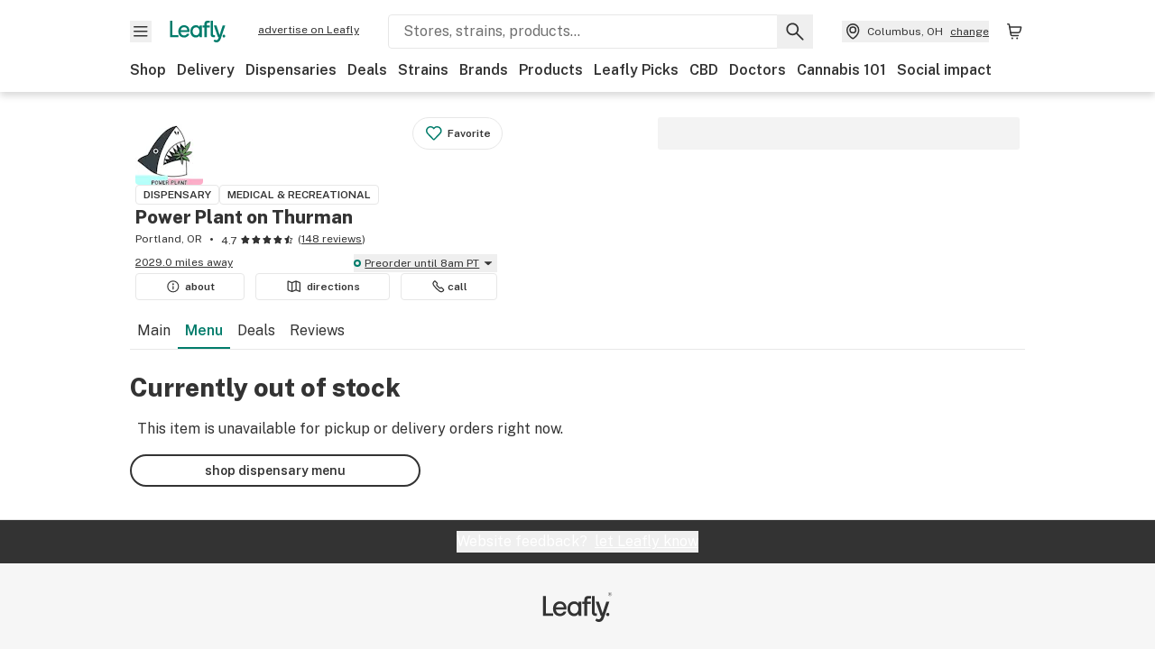

--- FILE ---
content_type: text/html; charset=utf-8
request_url: https://www.leafly.com/dispensary-info/thurman-street-collective/p/635702980/feel-goods--2x-75g-infused--pink-lemonade
body_size: 30793
content:
<!DOCTYPE html><html lang="en"><head><meta charSet="utf-8" data-next-head=""/><meta name="viewport" content="width=device-width, initial-scale=1" class="jsx-3234670467" data-next-head=""/><link rel="apple-touch-icon" sizes="180x180" href="https://public.leafly.com/favicon/apple-touch-icon.png" class="jsx-3234670467" data-next-head=""/><link rel="apple-touch-icon" sizes="167x167" href="https://public.leafly.com/favicon/favicon-167x167.png" class="jsx-3234670467" data-next-head=""/><link rel="icon" type="image/png" sizes="32x32" href="https://public.leafly.com/favicon/favicon-32x32.png" class="jsx-3234670467" data-next-head=""/><link rel="icon" type="image/png" sizes="16x16" href="https://public.leafly.com/favicon/favicon-16x16.png" class="jsx-3234670467" data-next-head=""/><link rel="icon" type="image/png" sizes="48x48" href="https://public.leafly.com/favicon/favicon-48x48.png" class="jsx-3234670467" data-next-head=""/><link rel="icon" type="image/png" sizes="192x192" href="https://public.leafly.com/favicon/favicon-192x192.png" class="jsx-3234670467" data-next-head=""/><link rel="mask-icon" href="https://public.leafly.com/favicon/safari-pinned-tab.svg" color="#034638" class="jsx-3234670467" data-next-head=""/><link rel="shortcut icon" href="https://public.leafly.com/favicon/favicon.ico" class="jsx-3234670467" data-next-head=""/><meta name="mobile-web-app-capable" content="yes" class="jsx-3234670467" data-next-head=""/><meta name="apple-mobile-web-app-title" content="Leafly" class="jsx-3234670467" data-next-head=""/><meta name="application-name" content="Leafly" class="jsx-3234670467" data-next-head=""/><meta name="theme-color" content="#034638" class="jsx-3234670467" data-next-head=""/><meta property="og:site_name" content="Leafly" class="jsx-3234670467" data-next-head=""/><meta name="twitter:card" content="summary" class="jsx-3234670467" data-next-head=""/><meta name="twitter:site" content="@Leafly" class="jsx-3234670467" data-next-head=""/><meta property="og:type" content="website" class="jsx-3234670467" data-next-head=""/><meta name="twitter:app:country" content="US" class="jsx-3234670467" data-next-head=""/><meta name="twitter:app:id:iphone" content="416456429" class="jsx-3234670467" data-next-head=""/><meta name="twitter:app:id:ipad" content="416456429" class="jsx-3234670467" data-next-head=""/><meta name="twitter:app:id:googleplay" content="leafly.android" class="jsx-3234670467" data-next-head=""/><meta name="x-country-code" content="US" class="jsx-3234670467" data-next-head=""/><title data-next-head="">Power Plant on Thurman - Menu Item Not Found</title><meta name="robots" content="noindex" data-next-head=""/><meta property="og:title" content="Power Plant on Thurman - Menu Item Not Found" data-next-head=""/><meta property="og:url" content="https://www.leafly.com/dispensary-info/thurman-street-collective/p/635702980/feel-goods--2x-75g-infused--pink-lemonade" data-next-head=""/><meta property="og:image" content="https://public.leafly.com/web-home/logo-1200x630.png" data-next-head=""/><meta property="og:type" content="webpage" data-next-head=""/><link as="image" rel="preload" href="https://leafly-public.imgix.net/dispensary/photos/gallery66603/uvi0ACuVSJelQioxgMZW_IMG-7884.jpg?auto=compress%2Cformat&amp;w=50&amp;dpr=1" media="(max-width: 1024px) and (max-resolution: 1.99x), (max-width: 1024px) and (-webkit-max-device-pixel-ratio: 1.99)" data-next-head=""/><link as="image" rel="preload" href="https://leafly-public.imgix.net/dispensary/photos/gallery66603/uvi0ACuVSJelQioxgMZW_IMG-7884.jpg?auto=compress%2Cformat&amp;w=50&amp;dpr=2" media="(max-width: 1024px) and (min-resolution: 2x), (max-width: 1024px) and (-webkit-min-device-pixel-ratio: 2)" data-next-head=""/><link as="image" rel="preload" href="https://leafly-public.imgix.net/dispensary/photos/gallery66603/uvi0ACuVSJelQioxgMZW_IMG-7884.jpg?auto=compress%2Cformat&amp;w=75&amp;dpr=1" media="(min-width: 1025px) and (max-resolution: 1.99x), (min-width: 1025px) and (-webkit-max-device-pixel-ratio: 1.99)" data-next-head=""/><link as="image" rel="preload" href="https://leafly-public.imgix.net/dispensary/photos/gallery66603/uvi0ACuVSJelQioxgMZW_IMG-7884.jpg?auto=compress%2Cformat&amp;w=75&amp;dpr=2" media="(min-width: 1025px) and (min-resolution: 2x), (min-width: 1025px) and (-webkit-min-device-pixel-ratio: 2)" data-next-head=""/><link rel="preconnect" href="https://public.leafly.com"/><link rel="dns-prefetch" href="https://auth.split.io"/><link rel="dns-prefetch" href="https://cdn.split.io"/><link rel="dns-prefetch" href="https://consumer-api.leafly.com"/><link rel="dns-prefetch" href="https://directus-media.leafly.com"/><link rel="dns-prefetch" href="https://leafly-production.imgix.net"/><link rel="dns-prefetch" href="https://leafly-public.imgix.net"/><link rel="dns-prefetch" href="https://maps.googleapis.com"/><link rel="dns-prefetch" href="https://public.leafly.com"/><link rel="dns-prefetch" href="https://securepubads.g.doubleclick.net"/><link rel="dns-prefetch" href="https://www.google-analytics.com"/><link rel="dns-prefetch" href="https://www.googletagmanager.com"/><meta name="x-country-code" content="US"/><link rel="preload" href="https://public.leafly.com/web-web/_next/static/media/8bf7b2ceda89477b-s.p.woff2" as="font" type="font/woff2" crossorigin="anonymous" data-next-font="size-adjust"/><link rel="preload" href="https://public.leafly.com/web-web/_next/static/css/d3bcca2176adb405.css" as="style"/><link rel="stylesheet" href="https://public.leafly.com/web-web/_next/static/css/d3bcca2176adb405.css" data-n-g=""/><noscript data-n-css=""></noscript><script defer="" noModule="" src="https://public.leafly.com/web-web/_next/static/chunks/polyfills-42372ed130431b0a.js"></script><script defer="" src="https://public.leafly.com/web-web/_next/static/chunks/49055.95591058d030806a.js"></script><script defer="" src="https://public.leafly.com/web-web/_next/static/chunks/16694.fd886ec5d3a7b278.js"></script><script defer="" src="https://public.leafly.com/web-web/_next/static/chunks/50629.af689dde68718e8e.js"></script><script src="https://public.leafly.com/web-web/_next/static/chunks/webpack-3ba20a8f3c2faf03.js" defer=""></script><script src="https://public.leafly.com/web-web/_next/static/chunks/framework-9cbbce03460a33cd.js" defer=""></script><script src="https://public.leafly.com/web-web/_next/static/chunks/main-e62612fa6d5d7a0e.js" defer=""></script><script src="https://public.leafly.com/web-web/_next/static/chunks/pages/_app-f8610d6143d86328.js" defer=""></script><script src="https://public.leafly.com/web-web/_next/static/chunks/58809-c034358de3ffd03c.js" defer=""></script><script src="https://public.leafly.com/web-web/_next/static/chunks/8313-c6915249ace54288.js" defer=""></script><script src="https://public.leafly.com/web-web/_next/static/chunks/92882-8ccdb96119500dfc.js" defer=""></script><script src="https://public.leafly.com/web-web/_next/static/chunks/26628-963b0058cbfd0733.js" defer=""></script><script src="https://public.leafly.com/web-web/_next/static/chunks/21018-b1a42c252cb67a99.js" defer=""></script><script src="https://public.leafly.com/web-web/_next/static/chunks/42708-110ed688752fc531.js" defer=""></script><script src="https://public.leafly.com/web-web/_next/static/chunks/25288-2364270783260102.js" defer=""></script><script src="https://public.leafly.com/web-web/_next/static/chunks/88100-4a35639af43d84d2.js" defer=""></script><script src="https://public.leafly.com/web-web/_next/static/chunks/31928-5db40f36ff467b2f.js" defer=""></script><script src="https://public.leafly.com/web-web/_next/static/chunks/98391-e8391aca739f0987.js" defer=""></script><script src="https://public.leafly.com/web-web/_next/static/chunks/70957-c48d99c67d740b6c.js" defer=""></script><script src="https://public.leafly.com/web-web/_next/static/chunks/63040-52409fd94dbdd931.js" defer=""></script><script src="https://public.leafly.com/web-web/_next/static/chunks/pages/dispensary-info/%5Bslug%5D/p/%5BmenuItem%5D/%5BproductSlug%5D-0d82caabbb5d0a7b.js" defer=""></script><script src="https://public.leafly.com/web-web/_next/static/02a0137dc07a09057d41d9b629d634bf48c3c75a/_buildManifest.js" defer=""></script><script src="https://public.leafly.com/web-web/_next/static/02a0137dc07a09057d41d9b629d634bf48c3c75a/_ssgManifest.js" defer=""></script><style id="__jsx-3856579990">:root{--app-banner-height:0px}@media(min-width:1025px){:root{--app-banner-height:0px}}</style><style id="__jsx-455919603">:root{--header-height:calc(56px + 36px)}@media(min-width:1025px){:root{--header-height:112px}}</style><style id="__jsx-3234670467">html{font-family:'Public Sans', 'Public Sans Fallback'}</style></head><body><noscript><iframe height="0" src="https://www.googletagmanager.com/ns.html?id=GTM-NN27SHZ" style="display:none;visibility:hidden" title="No content" width="0"></iframe></noscript><div id="__next"><div aria-hidden="false" id="modal-frame"><div class="p-lg pr-xxl text-xs text-white bg-default rounded z-[2147483647] shadow-low fixed md:w-[300px]
         bottom-[0.5rem]  right-[0.5rem]  left-[0.5rem]
         md:bottom-[1rem] md:right-[1rem] md:left-[auto] hidden"><div>We use cookies for certain features and to improve your experience. See our <a href="/info/privacy-policy#cookies">Cookie Policy</a> and<!-- --> <a href="/info/privacy-policy">Privacy Policy</a> to learn more</div><button aria-label="Close privacy and cookie policy notice" class="absolute m-sm right-0 text-white top-0"><svg xmlns="http://www.w3.org/2000/svg" viewBox="0 0 24 24" height="16" width="16"><path fill="currentColor" fill-rule="evenodd" d="m11.75 10.689 6.47-6.47a.749.749 0 1 1 1.06 1.06l-6.47 6.47 6.47 6.47a.749.749 0 1 1-1.06 1.06l-6.47-6.468-6.47 6.469a.749.749 0 1 1-1.06-1.06l6.469-6.47-6.47-6.47a.749.749 0 1 1 1.06-1.06l6.47 6.469z" clip-rule="evenodd"></path></svg></button></div><div class="jsx-455919603 transition-[padding-top] motion-reduce:transition-none pt-[calc(var(--app-banner-height,0px)+52px+36px)] lg:pt-[calc(var(--app-banner-height,0px)+106px)]"><div data-testid="header" id="header-container" class="jsx-455919603 z-header w-full bg-white top-0 fixed transition-transform motion-reduce:transition-none transform lg:transform-none translate-y-[-82px]"><div data-testid="header-banner" aria-hidden="true" class="jsx-3856579990 w-full lg:overflow-hidden lg:h-0"><div class="jsx-3856579990 bg-white flex justify-between items-center py-md px-4 border border-light-grey"><div class="jsx-3856579990 flex items-center"><button aria-label="Close app download banner" data-testid="dismiss-app-banner" class="jsx-3856579990 text-default"><svg xmlns="http://www.w3.org/2000/svg" viewBox="0 0 24 24" width="15.3" height="15.3"><path fill="currentColor" fill-rule="evenodd" d="m11.75 10.689 6.47-6.47a.749.749 0 1 1 1.06 1.06l-6.47 6.47 6.47 6.47a.749.749 0 1 1-1.06 1.06l-6.47-6.468-6.47 6.469a.749.749 0 1 1-1.06-1.06l6.469-6.47-6.47-6.47a.749.749 0 1 1 1.06-1.06l6.47 6.469z" clip-rule="evenodd"></path></svg></button><div style="height:56px" class="jsx-3856579990 flex items-center ml-4"><svg xmlns="http://www.w3.org/2000/svg" fill="none" viewBox="0 0 56 57" width="56" height="56"><rect width="56" height="56" y="0.086" fill="#017C6B" rx="12"></rect><path fill="#F6F6F6" fill-rule="evenodd" d="M12.361 33.122V31.49H7.937v-11.2h-1.71v12.833zm23.787-11.188h1.356v-1.63h-1.963c-1.32 0-2.175 1.02-2.175 2.295v1.344h-1.363v1.54h1.363v7.629h1.797l.008-7.628h2.239v-1.54h-2.24l-.007-.993c0-.778.358-1.017.985-1.017m1.988 9.118V20.303h1.696v10.142c0 .748.213 1.036.57 1.036h.777v1.63h-.908c-2.135 0-2.135-2.059-2.135-2.059m11.632-7.696-3.501 10.457c-.54 1.674-1.468 2.976-3.446 2.976-1.16 0-1.974-.625-2.234-.907l.782-1.373c.298.244.782.545 1.378.545.782 0 1.378-.677 1.657-1.504l.261-.79h-.587l-3.26-9.404h2.067l2.423 7.545h.028l2.44-7.546zm-.896 9.755c-.535 0-.916-.376-.916-.91 0-.538.374-.909.916-.909.535 0 .897.37.897.91 0 .533-.362.909-.897.909m-24.756-4.877c0 1.842 1.121 3.14 2.7 3.14 1.577 0 2.642-1.298 2.642-3.14 0-1.862-1.065-3.14-2.642-3.14-1.598 0-2.7 1.278-2.7 3.14m5.369-3.395.144-1.306h1.75v9.401h-1.75l-.17-1.35c-.487.841-1.446 1.538-2.948 1.538-2.433 0-4.334-1.955-4.334-4.888 0-2.953 1.958-4.89 4.43-4.89 1.291 0 2.38.51 2.878 1.495m-7.933 3.865h-7.269c.155 1.673 1.087 2.782 2.931 2.782.912 0 1.863-.45 2.27-1.372h1.923c-.486 1.974-2.384 3.008-4.212 3.008-2.99 0-4.834-1.955-4.834-4.926 0-2.858 2.019-4.851 4.679-4.851 2.42 0 4.51 1.442 4.523 4.754 0 .195 0 .386-.01.605m-1.872-1.448c-.04-1.241-.99-2.35-2.582-2.35-1.437 0-2.446.92-2.737 2.35z" clip-rule="evenodd"></path></svg><div class="jsx-3856579990 flex flex-col ml-3"><p class="jsx-3856579990 text-sm font-bold mb-0 text-default">Leafly</p><div aria-label="Rating: 4.8 out fo 5 stars" role="img" class="jsx-3856579990 leading-[0]"><div class="jsx-3856579990 inline-block"><svg xmlns="http://www.w3.org/2000/svg" viewBox="0 0 24 24" height="12" width="12" class="fill-[#1274b8]"><path fill-rule="evenodd" d="m8.371 8.073 2.192-4.348a1.333 1.333 0 0 1 2.372 0l2.196 4.35 4.158.412a1.324 1.324 0 0 1 .821 2.258l-3.457 3.426 1.282 4.66a1.327 1.327 0 0 1-1.876 1.53l-4.31-2.135-4.3 2.13a1.33 1.33 0 0 1-1.434-.156 1.33 1.33 0 0 1-.446-1.372l1.283-4.659-3.46-3.427a1.321 1.321 0 0 1 .809-2.256z" clip-rule="evenodd"></path></svg></div><div class="jsx-3856579990 inline-block"><svg xmlns="http://www.w3.org/2000/svg" viewBox="0 0 24 24" height="12" width="12" class="fill-[#1274b8]"><path fill-rule="evenodd" d="m8.371 8.073 2.192-4.348a1.333 1.333 0 0 1 2.372 0l2.196 4.35 4.158.412a1.324 1.324 0 0 1 .821 2.258l-3.457 3.426 1.282 4.66a1.327 1.327 0 0 1-1.876 1.53l-4.31-2.135-4.3 2.13a1.33 1.33 0 0 1-1.434-.156 1.33 1.33 0 0 1-.446-1.372l1.283-4.659-3.46-3.427a1.321 1.321 0 0 1 .809-2.256z" clip-rule="evenodd"></path></svg></div><div class="jsx-3856579990 inline-block"><svg xmlns="http://www.w3.org/2000/svg" viewBox="0 0 24 24" height="12" width="12" class="fill-[#1274b8]"><path fill-rule="evenodd" d="m8.371 8.073 2.192-4.348a1.333 1.333 0 0 1 2.372 0l2.196 4.35 4.158.412a1.324 1.324 0 0 1 .821 2.258l-3.457 3.426 1.282 4.66a1.327 1.327 0 0 1-1.876 1.53l-4.31-2.135-4.3 2.13a1.33 1.33 0 0 1-1.434-.156 1.33 1.33 0 0 1-.446-1.372l1.283-4.659-3.46-3.427a1.321 1.321 0 0 1 .809-2.256z" clip-rule="evenodd"></path></svg></div><div class="jsx-3856579990 inline-block"><svg xmlns="http://www.w3.org/2000/svg" viewBox="0 0 24 24" height="12" width="12" class="fill-[#1274b8]"><path fill-rule="evenodd" d="m8.371 8.073 2.192-4.348a1.333 1.333 0 0 1 2.372 0l2.196 4.35 4.158.412a1.324 1.324 0 0 1 .821 2.258l-3.457 3.426 1.282 4.66a1.327 1.327 0 0 1-1.876 1.53l-4.31-2.135-4.3 2.13a1.33 1.33 0 0 1-1.434-.156 1.33 1.33 0 0 1-.446-1.372l1.283-4.659-3.46-3.427a1.321 1.321 0 0 1 .809-2.256z" clip-rule="evenodd"></path></svg></div><div class="jsx-3856579990 inline-block"><svg xmlns="http://www.w3.org/2000/svg" viewBox="0 0 24 24" height="12" width="12" class="fill-[#1274b8]"><path fill-rule="evenodd" d="m8.371 8.073 2.192-4.348a1.333 1.333 0 0 1 2.372 0l2.196 4.35 4.158.412a1.324 1.324 0 0 1 .821 2.258l-3.457 3.426 1.282 4.66a1.327 1.327 0 0 1-1.876 1.53l-4.31-2.135-4.3 2.13a1.33 1.33 0 0 1-1.434-.156 1.33 1.33 0 0 1-.446-1.372l1.283-4.659-3.46-3.427a1.321 1.321 0 0 1 .809-2.256z" clip-rule="evenodd"></path></svg></div></div><p class="jsx-3856579990 text-xs mb-0 text-default">Shop legal, local weed.</p></div></div></div><a href="https://onelink.to/leaflysmartbanner" target="_blank" rel="noreferrer" class="jsx-3856579990 text-sm font-bold text-[#1274b8]">Open</a></div></div><header class="jsx-455919603 shadow-low relative"><div class="jsx-455919603 container pt-lg"><div class="jsx-455919603 flex flex-wrap justify-between items-center"><div class="jsx-455919603 flex"><div class="flex flex-shrink-0 relative mr-lg header__menu"><button data-testid="Menu" aria-label="Open site navigation"><svg xmlns="http://www.w3.org/2000/svg" viewBox="0 0 24 24" height="24" width="24"><path fill-rule="evenodd" d="M4.75 17.5h14a.75.75 0 0 0 0-1.5h-14a.75.75 0 0 0 0 1.5m0-5h14a.75.75 0 0 0 0-1.5h-14a.75.75 0 0 0 0 1.5m0-5h14a.75.75 0 0 0 0-1.5h-14a.75.75 0 0 0 0 1.5" clip-rule="evenodd"></path></svg><div class="jsx-455919603 absolute top-[1px] right-[1px]"></div></button></div><a data-testid="logo" aria-label="Leafly" class="text-green flex-shrink-0 header__logo" href="/"><svg xmlns="http://www.w3.org/2000/svg" viewBox="0 0 288.15 112.94" width="70" height="24"><path d="M281.28 87.61c-4.1 0-7-3-7-7.28s2.87-7.28 7-7.28 6.87 3 6.87 7.28-2.77 7.28-6.87 7.28M154.64 24.56l-.94 8.59c-3.24-6.47-10.31-9.82-18.71-9.82-16.07 0-28.81 12.73-28.81 32.14s12.36 32.14 28.19 32.14c9.77 0 16-4.58 19.16-10.11l1.11 8.88H166V24.56zM136 76.12c-10.5 0-18-8.64-18-20.9s7.34-20.9 18-20.9 17.58 8.51 17.58 20.9-7.13 20.9-17.58 20.9M212.15 0v72.54s0 13.89 15.53 13.89h6.6v-11h-5.65c-2.59 0-4.14-2-4.14-7V0z" class="logo_svg__cls-1"></path><path d="m288.15 24.56-23.27 68.8c-3.58 11-9.75 19.58-22.89 19.58a21.3 21.3 0 0 1-14.85-6l5.2-9a14.8 14.8 0 0 0 9.16 3.59c5.19 0 9.15-4.46 11-9.9l1.73-5.2h-3.9l-21.65-61.87h13.73l16.1 49.65h.19l16.21-49.65zM44 75.43v11H0V0h12.36v75.43zm58-16.84H55.63c1 11 6.93 18.31 18.68 18.31 5.82 0 11.88-3 14.48-9H101c-3.09 13-15.19 19.79-26.84 19.79-19 0-30.81-12.86-30.81-32.41 0-18.81 12.87-31.92 29.82-31.92 15.42 0 28.75 9.49 28.83 31.28zm-12-9.53c-.22-8.16-6.28-15.46-16.43-15.46-9.16 0-15.59 6.06-17.44 15.46zM198.67 11H208V0h-13.5c-9.07 0-15 6.89-15 15.49v9.07h-9.37V35h9.37v51.43h12.4L192 35h15.4V24.56H192v-6.69c-.1-5.25 2.36-6.87 6.67-6.87" class="logo_svg__cls-1"></path></svg></a><a href="https://success.leafly.com/biz?utm_source=site_header&amp;utm_medium=header&amp;utm_campaign=sell_on_leafly&amp;utm_content=SOL" class="hidden lg:block flex-shrink-0 text-xs mx-xxl underline">advertise on Leafly</a></div><div class="jsx-455919603 hidden lg:block flex-1"><div id="global-search" class="flex-grow basis-full h-[50px] md:h-auto lg:basis-[initial] lg:relative lg:mr-xxl order-[20] lg:order-[0] overflow-hidden md:overflow-visible" data-testid="global-search-container"><form id="global-search__form" class="w-full mt-md lg:mt-none transition-transform motion-reduce:transition-none" role="search" action="/search" method="get"><div class="relative bg-white form__field"><input class="pr-[74px] text-sm border rounded bg-leafly-white border-light-grey py-xs lg:bg-white focus:bg-leafly-white" placeholder="Stores, strains, products..." type="search" autoComplete="off" aria-label="Search Leafly" data-testid="global-search-input" required="" name="q"/><div class="absolute top-0 right-0 flex h-full text-default"><button id="global-search__clear" class="hidden px-sm" type="button" aria-label="Clear search"><svg xmlns="http://www.w3.org/2000/svg" viewBox="0 0 24 24" class="flex-shrink-0 block search__icon" height="18" width="18"><path fill="currentColor" fill-rule="evenodd" d="m11.75 10.689 6.47-6.47a.749.749 0 1 1 1.06 1.06l-6.47 6.47 6.47 6.47a.749.749 0 1 1-1.06 1.06l-6.47-6.468-6.47 6.469a.749.749 0 1 1-1.06-1.06l6.469-6.47-6.47-6.47a.749.749 0 1 1 1.06-1.06l6.47 6.469z" clip-rule="evenodd"></path></svg></button><button id="global-search__submit" class="px-sm" type="submit" aria-label="Search Leafly"><svg xmlns="http://www.w3.org/2000/svg" viewBox="0 0 32 32" class="flex-shrink-0 block search__icon" height="24" width="24"><path d="m28.416 26.784-8.768-8.768a9.13 9.13 0 0 0 1.92-5.6c0-5.056-4.128-9.184-9.184-9.184-5.088 0-9.216 4.128-9.216 9.184S7.296 21.6 12.352 21.6c2.016 0 4-.672 5.6-1.92l8.768 8.8a1.16 1.16 0 0 0 1.664 0c.224-.224.352-.512.352-.832a1.05 1.05 0 0 0-.32-.864m-16.064-7.552c-3.744 0-6.816-3.072-6.816-6.816S8.608 5.6 12.352 5.6s6.816 3.072 6.816 6.816-3.04 6.816-6.816 6.816"></path></svg></button></div></div></form></div></div><div class="jsx-455919603 flex items-center justify-center"><div data-testid="global-slim-search-container" class="lg:hidden"><button class="flex items-center justify-center mr-xl" aria-label="Search Leafly" type="button"><svg xmlns="http://www.w3.org/2000/svg" viewBox="0 0 32 32" class="flex-shrink-0 block search__icon" height="24" width="24"><path d="m28.416 26.784-8.768-8.768a9.13 9.13 0 0 0 1.92-5.6c0-5.056-4.128-9.184-9.184-9.184-5.088 0-9.216 4.128-9.216 9.184S7.296 21.6 12.352 21.6c2.016 0 4-.672 5.6-1.92l8.768 8.8a1.16 1.16 0 0 0 1.664 0c.224-.224.352-.512.352-.832a1.05 1.05 0 0 0-.32-.864m-16.064-7.552c-3.744 0-6.816-3.072-6.816-6.816S8.608 5.6 12.352 5.6s6.816 3.072 6.816 6.816-3.04 6.816-6.816 6.816"></path></svg></button></div><button data-testid="location_indicator" class="flex items-center text-xs header__location" aria-label="Change location. "><svg xmlns="http://www.w3.org/2000/svg" viewBox="0 0 24 24" width="24" height="24" id="location-icon"><path fill-rule="evenodd" d="M12.179 14.143a3.964 3.964 0 1 0-3.965-3.964 3.964 3.964 0 0 0 3.965 3.964m0-1.5a2.465 2.465 0 1 1 0-4.93 2.465 2.465 0 0 1 0 4.93" clip-rule="evenodd"></path><path fill-rule="evenodd" d="M19.358 10.179a7.179 7.179 0 1 0-14.358 0c0 6.016 5.248 9.413 6.541 10.152.395.225.88.225 1.275 0 1.293-.738 6.542-4.134 6.542-10.152m-7.179 8.787c1.29-.756 5.679-3.671 5.679-8.787a5.68 5.68 0 0 0-11.358 0c0 5.115 4.389 8.031 5.679 8.787" clip-rule="evenodd"></path></svg><div class="hidden lg:flex items-center ml-xs overflow-hidden transition-[width,opacity] max-w-[34vw]"><div class="font-bold lg:font-normal text-green lg:text-default underline lg:no-underline truncate">Columbus, OH</div><div class="hidden lg:block underline ml-sm">change</div></div></button><nav class="flex-shrink-0 relative ml-lg" aria-label="Cart"><a data-testid="cart-icon-link" href="/bag" class="flex items-center relative" aria-label="Shopping bag. 0 items in cart"><svg xmlns="http://www.w3.org/2000/svg" width="24" height="24" fill="none"><path d="M5.442 4.5a.305.305 0 0 1 .301.254l1.855 10.902a1.806 1.806 0 0 0 1.78 1.503h6.978a.75.75 0 0 0 0-1.5H9.378a.305.305 0 0 1-.301-.254L7.222 4.502A1.806 1.806 0 0 0 5.442 3H4.75a.75.75 0 0 0 0 1.5zM9.762 18.473a1.014 1.014 0 1 1 0 2.027 1.014 1.014 0 0 1 0-2.027M15.168 18.473a1.014 1.014 0 1 1 0 2.027 1.014 1.014 0 0 1 0-2.027" clip-rule="evenodd"></path><path d="M18.71 7.66H6.872a.75.75 0 0 1 0-1.5h12.122a1.278 1.278 0 0 1 1.24 1.587l-1.02 4.08a2.86 2.86 0 0 1-2.774 2.166H7.948a.75.75 0 0 1 0-1.5h8.49a1.36 1.36 0 0 0 1.32-1.03z" clip-rule="evenodd"></path></svg><div class="absolute flex items-center justify-center leading-none opacity-100 pointer-events-none rounded-full text-white text-xs bg-green" style="min-height:20px;min-width:20px;opacity:0;right:-12px;top:-8px;transition:opacity 250ms linear"></div></a></nav></div></div><nav class="flex overflow-x-auto whitespace-nowrap" id="global-header-nav-links" data-testid="global-header-nav-links" aria-label="Popular pages"><a class="mr-md py-md font-bold whitespace-nowrap hover:underline" data-testid="shop" href="/shop">Shop</a><a class="mr-md py-md font-bold whitespace-nowrap hover:underline" data-testid="delivery" href="/delivery">Delivery</a><a class="mr-md py-md font-bold whitespace-nowrap hover:underline" data-testid="dispensaries" href="/dispensaries">Dispensaries</a><a class="mr-md py-md font-bold whitespace-nowrap hover:underline" data-testid="deals" href="/deals">Deals</a><a class="mr-md py-md font-bold whitespace-nowrap hover:underline" data-testid="strains" href="/strains/lists">Strains</a><a class="mr-md py-md font-bold whitespace-nowrap hover:underline" data-testid="brands" href="/brands">Brands</a><a class="mr-md py-md font-bold whitespace-nowrap hover:underline" data-testid="products" href="/products">Products</a><a class="mr-md py-md font-bold whitespace-nowrap hover:underline" data-testid="leafly-picks" href="/news/tags/leafly-picks">Leafly Picks</a><a class="mr-md py-md font-bold whitespace-nowrap hover:underline" data-testid="cbd" href="/cbd-stores">CBD</a><a class="mr-md py-md font-bold whitespace-nowrap hover:underline" data-testid="doctors" href="/medical-marijuana-doctors">Doctors</a><a class="mr-md py-md font-bold whitespace-nowrap hover:underline" data-testid="cannabis-101" href="/news/cannabis-101">Cannabis 101</a><a class="mr-md py-md font-bold whitespace-nowrap hover:underline" data-testid="social-impact" href="/social-impact">Social impact</a></nav></div></header></div><div data-focus-guard="true" tabindex="-1" style="width:1px;height:0px;padding:0;overflow:hidden;position:fixed;top:1px;left:1px"></div><div data-focus-lock-disabled="disabled"><div class="bg-white inset-y-0 left-0 fixed transition-transform motion-reduce:transition-none overflow-auto z-modal translate-x-[-100%]" style="width:320px"></div></div><div data-focus-guard="true" tabindex="-1" style="width:1px;height:0px;padding:0;overflow:hidden;position:fixed;top:1px;left:1px"></div><div data-focus-guard="true" tabindex="-1" style="width:1px;height:0px;padding:0;overflow:hidden;position:fixed;top:1px;left:1px"></div><div data-focus-lock-disabled="disabled"><div class="bg-white inset-y-0 left-0 fixed transition-transform motion-reduce:transition-none overflow-auto z-modal translate-x-[-100%]" style="width:320px"><nav aria-label="Site" class="p-xl"><div class="flex items-center justify-between pb-5"><span class="text-green"><svg xmlns="http://www.w3.org/2000/svg" viewBox="0 0 288.15 112.94" width="55" height="24"><path d="M281.28 87.61c-4.1 0-7-3-7-7.28s2.87-7.28 7-7.28 6.87 3 6.87 7.28-2.77 7.28-6.87 7.28M154.64 24.56l-.94 8.59c-3.24-6.47-10.31-9.82-18.71-9.82-16.07 0-28.81 12.73-28.81 32.14s12.36 32.14 28.19 32.14c9.77 0 16-4.58 19.16-10.11l1.11 8.88H166V24.56zM136 76.12c-10.5 0-18-8.64-18-20.9s7.34-20.9 18-20.9 17.58 8.51 17.58 20.9-7.13 20.9-17.58 20.9M212.15 0v72.54s0 13.89 15.53 13.89h6.6v-11h-5.65c-2.59 0-4.14-2-4.14-7V0z" class="logo_svg__cls-1"></path><path d="m288.15 24.56-23.27 68.8c-3.58 11-9.75 19.58-22.89 19.58a21.3 21.3 0 0 1-14.85-6l5.2-9a14.8 14.8 0 0 0 9.16 3.59c5.19 0 9.15-4.46 11-9.9l1.73-5.2h-3.9l-21.65-61.87h13.73l16.1 49.65h.19l16.21-49.65zM44 75.43v11H0V0h12.36v75.43zm58-16.84H55.63c1 11 6.93 18.31 18.68 18.31 5.82 0 11.88-3 14.48-9H101c-3.09 13-15.19 19.79-26.84 19.79-19 0-30.81-12.86-30.81-32.41 0-18.81 12.87-31.92 29.82-31.92 15.42 0 28.75 9.49 28.83 31.28zm-12-9.53c-.22-8.16-6.28-15.46-16.43-15.46-9.16 0-15.59 6.06-17.44 15.46zM198.67 11H208V0h-13.5c-9.07 0-15 6.89-15 15.49v9.07h-9.37V35h9.37v51.43h12.4L192 35h15.4V24.56H192v-6.69c-.1-5.25 2.36-6.87 6.67-6.87" class="logo_svg__cls-1"></path></svg></span><button aria-label="Close navigation" class="nav__close text-default" type="button"><svg xmlns="http://www.w3.org/2000/svg" viewBox="0 0 24 24" height="20" width="20"><path fill="currentColor" fill-rule="evenodd" d="m11.75 10.689 6.47-6.47a.749.749 0 1 1 1.06 1.06l-6.47 6.47 6.47 6.47a.749.749 0 1 1-1.06 1.06l-6.47-6.468-6.47 6.469a.749.749 0 1 1-1.06-1.06l6.469-6.47-6.47-6.47a.749.749 0 1 1 1.06-1.06l6.47 6.469z" clip-rule="evenodd"></path></svg></button></div><div class="flex flex-col gap-lg divide-y divide-light-grey"><ul class="flex flex-col gap-xl"><li><a data-testid="navigation-item" class="" href="https://sso.leafly.com/sign-in?rd=https%3A%2F%2Fwww.leafly.com%2Fdispensary-info%2Fthurman-street-collective%2Fp%2F635702980%2Ffeel-goods--2x-75g-infused--pink-lemonade">Sign in</a></li><li><a data-testid="navigation-item" class="" href="https://sso.leafly.com/sign-up?rd=https%3A%2F%2Fwww.leafly.com%2Fdispensary-info%2Fthurman-street-collective%2Fp%2F635702980%2Ffeel-goods--2x-75g-infused--pink-lemonade">Create account</a></li></ul><ul aria-label="Strains navigation" class="flex flex-col gap-lg pt-xl"><li><a data-testid="navigation-item" class="" href="/strains/lists">Strains</a></li></ul><ul aria-label="Shopping-related navigation" class="flex flex-col gap-lg pt-xl"><li class="text-xs font-extrabold uppercase text-default">Shop</li><li><a data-testid="navigation-item" class="" href="/shop?location=columbus-oh-us">Shop</a></li><li><a data-testid="navigation-item" class="" href="/delivery">Delivery</a></li><li><a data-testid="navigation-item" class="" href="/deals">Deals</a></li><li><a data-testid="navigation-item" class="font-bold" href="/dispensaries">Dispensaries</a></li><li><a data-testid="navigation-item" class="" href="/cbd-stores">CBD Stores</a></li><li><a data-testid="navigation-item" class="" href="/brands">Brands</a></li><li><a data-testid="navigation-item" class="" href="/products">Products</a></li><li><a data-testid="navigation-item" class="" href="/news/tags/leafly-picks">Leafly Picks</a></li></ul><ul aria-label="Learn-related navigation" class="flex flex-col gap-lg pt-xl"><li class="text-xs font-extrabold uppercase text-default">Learn</li><li><a data-testid="navigation-item" class="" href="/news/cannabis-101">Cannabis 101</a></li><li><a data-testid="navigation-item" class="" href="/news">News</a></li><li><a data-testid="navigation-item" class="" href="/learn">Leafly Learn</a></li><li><a data-testid="navigation-item" class="" href="/learn/beginners-guide-to-cannabis">Science of cannabis</a></li></ul><ul aria-label="Strains navigation" class="flex flex-col gap-lg pt-xl"><li><a data-testid="navigation-item" class="" href="/medical-marijuana-doctors">Doctors</a></li><li><a data-testid="navigation-item" class="" href="/social-impact">Social impact</a></li><li><a data-testid="navigation-item" class="" href="https://success.leafly.com/labs">Lab partners</a></li></ul><ul class="flex flex-col gap-xl pt-xl"><li><a data-testid="navigation-item" class="" href="https://onelink.to/leaflysidebar"><span class="flex flex-row"><svg xmlns="http://www.w3.org/2000/svg" viewBox="0 0 24 24" class="mr-xs" width="24"><g clip-path="url(#phone_mobile_svg__a)"><path d="M17.25 0H6.75a2.5 2.5 0 0 0-2.5 2.5v19a2.5 2.5 0 0 0 2.5 2.5h10.5a2.5 2.5 0 0 0 2.5-2.5v-19a2.5 2.5 0 0 0-2.5-2.5m.5 17.5a1.5 1.5 0 0 1-1.5 1.5h-8.5a1.5 1.5 0 0 1-1.5-1.5v-14A1.5 1.5 0 0 1 7.75 2h8.5a1.5 1.5 0 0 1 1.5 1.5z"></path></g><defs><clipPath id="phone_mobile_svg__a"><path fill="transparent" d="M0 0h24v24H0z"></path></clipPath></defs></svg> Download the Leafly App</span></a></li></ul><ul class="flex flex-col gap-xl pt-xl"><li><a data-testid="navigation-item" class="" href="https://success.leafly.com?utm_source=hamburger_menu&amp;utm_medium=navigation&amp;utm_campaign=sell_on_leafly&amp;utm_content=SOL">Advertise on Leafly</a></li><li aria-labelledby="nav__accordion--Country" aria-label="Change Country navigation" class="flex flex-col gap-xl"><button aria-label="Click to expand Country" class="flex flex-1 font-medium justify-between" id="nav__accordion--Country" aria-expanded="false" aria-controls="nav__Country">Country<svg xmlns="http://www.w3.org/2000/svg" aria-label="Chevron arrow pointing down" viewBox="0 0 24 24" class="transform" height="24" width="24"><path fill-rule="evenodd" d="m11.75 13.689 4.47-4.47a.749.749 0 1 1 1.06 1.06l-4.678 4.68a1.204 1.204 0 0 1-1.704 0l-4.678-4.68a.75.75 0 1 1 1.06-1.06z" clip-rule="evenodd"></path></svg></button><ul aria-labelledby="nav__accordion--Country" class="flex flex-col gap-xl py-lg bg-[#f9f9f9] hidden" id="nav__Country"><li><a data-testid="navigation-item" class="flex justify-between" href="https://www.leafly.com">Leafly.com<img data-src="https://leafly-public.imgix.net/cephalopod/images/flag-usa.png" alt="USA flag" class="lazyload rounded-full"/></a></li><li><a data-testid="navigation-item" class="flex justify-between" href="https://www.leafly.ca">Leafly.ca<img data-src="https://leafly-public.imgix.net/cephalopod/images/flag-canada.png" alt="Canadian flag" class="lazyload rounded-full"/></a></li></ul></li><li><a data-testid="navigation-item" class="" href="https://help.leafly.com">Help</a></li></ul></div></nav></div></div><div data-focus-guard="true" tabindex="-1" style="width:1px;height:0px;padding:0;overflow:hidden;position:fixed;top:1px;left:1px"></div></div><main><div class="container"><div class="justify-between lg:flex pt-xl"><div class="col lg:col-5 flex flex-col gap-lg relative mb-lg"><button aria-label="Favorite Power Plant on Thurman" aria-pressed="false" class="p-1.5 bg-white border border-light-grey flex items-center rounded-full min-w-fit py-1.5 px-md absolute top-0 right-0" title="Favorite Power Plant on Thurman" data-testid="follow-button"><svg xmlns="http://www.w3.org/2000/svg" aria-label="heart" viewBox="0 0 24 24" class="stroke-green transition-text stroke-[1.65] duration-200 text-white" height="22" width="22"><path fill-rule="evenodd" d="m11.75 5.984.584-.583a4.783 4.783 0 0 1 7.661 1.243 4.78 4.78 0 0 1-.885 5.51l-6.818 7.114a.753.753 0 0 1-1.083 0l-6.807-7.1A4.783 4.783 0 1 1 11.167 5.4z" clip-rule="evenodd"></path></svg><span class="text-xs font-bold ml-xs">Favorite</span></button><div class="image-container block relative overflow-hidden rounded overflow-hidden h-[50px] w-[50px] lg:h-[75px] lg:w-[75px]" data-testid="image-container"><picture data-testid="image-picture-element"><source srcSet="https://leafly-public.imgix.net/dispensary/photos/gallery66603/uvi0ACuVSJelQioxgMZW_IMG-7884.jpg?auto=compress%2Cformat&amp;w=75&amp;dpr=1 1x, https://leafly-public.imgix.net/dispensary/photos/gallery66603/uvi0ACuVSJelQioxgMZW_IMG-7884.jpg?auto=compress%2Cformat&amp;w=75&amp;dpr=2 2x" media="(min-width: 1025px)"/><source srcSet="https://leafly-public.imgix.net/dispensary/photos/gallery66603/uvi0ACuVSJelQioxgMZW_IMG-7884.jpg?auto=compress%2Cformat&amp;w=50&amp;dpr=1 1x, https://leafly-public.imgix.net/dispensary/photos/gallery66603/uvi0ACuVSJelQioxgMZW_IMG-7884.jpg?auto=compress%2Cformat&amp;w=50&amp;dpr=2 2x" media="(min-width: 320px)"/><img srcSet="https://leafly-public.imgix.net/dispensary/photos/gallery66603/uvi0ACuVSJelQioxgMZW_IMG-7884.jpg?auto=compress%2Cformat&amp;w=50&amp;dpr=1 1x, https://leafly-public.imgix.net/dispensary/photos/gallery66603/uvi0ACuVSJelQioxgMZW_IMG-7884.jpg?auto=compress%2Cformat&amp;w=50&amp;dpr=2 2x" class="max-w-full h-full w-full origin-center no-lazyload" alt="Logo for Power Plant on Thurman" data-testid="image-picture-image"/></picture></div><div class="flex items-start flex-col gap-xs"><div class="flex gap-sm flex-wrap"><div class="text-xs font-bold border border-light-grey rounded px-sm">DISPENSARY</div><div class="text-xs font-bold border border-light-grey rounded px-sm">MEDICAL &amp; RECREATIONAL</div></div><h1 class="heading--m">Power Plant on Thurman</h1><div class="flex"><div class="text-xs">Portland, OR</div><span class="mx-sm after:content-[&#x27;•&#x27;]"></span><a href="/dispensary-info/thurman-street-collective/reviews"><div class="text-xs" role="img" aria-label="Rating: 4.7 out of 5 stars based on 148 reviews"><span class="flex items-center" aria-hidden="true"><span class="pr-xs">4.7</span><span class="star-rating star-rating--dark" style="--star-percentage:90%;--star-width:12px"></span><span class="pl-xs pb-[3px]">(<span class="underline">148<!-- --> reviews</span>)</span></span></div></a></div><div class="flex w-full justify-between items-center"><a class="underline text-xs" href="https://www.google.com/maps/dir/?api=1&amp;destination=2384+NW+Thurman+Street,+Portland,+OR" rel="noopener noreferrer" target="_blank">2029.0 miles away</a><div><button aria-label="view dispensary hours"><div class="flex-shrink-0 text-default underline flex flex-row items-baseline text-xs"><div class="rounded-full h-[8px] w-[8px] items-center mr-xs border-2 border-green"></div><div class="flex"><span data-testid="formatted-message">Preorder until 8am PT</span><svg xmlns="http://www.w3.org/2000/svg" aria-label="Arrow pointing down" viewBox="0 0 24 24" class="transform" height="20" width="20"><path fill-rule="evenodd" d="M7.334 10a.334.334 0 0 0-.227.578l4.438 3.911a.667.667 0 0 0 .91 0l4.438-3.911a.334.334 0 0 0-.227-.578z" clip-rule="evenodd"></path></svg></div></div></button></div></div></div><div class="flex w-full justify-between" data-testid="dispensary-header-actions"><a class="flex flex-grow items-center justify-center border border-light-grey rounded font-bold text-xs px-lg py-xs cursor-pointer" data-testid="about"><svg xmlns="http://www.w3.org/2000/svg" aria-label="info" viewBox="0 0 24 24" height="18" width="18" class="mr-xs"><path fill-rule="evenodd" d="M11.75 20.5a8.75 8.75 0 1 0 0-17.5 8.75 8.75 0 0 0 0 17.5m0-1.5a7.25 7.25 0 1 1 0-14.5 7.25 7.25 0 0 1 0 14.5" clip-rule="evenodd"></path><path fill-rule="evenodd" d="M12.5 15.75v-4a.75.75 0 0 0-1.5 0v4a.75.75 0 0 0 1.5 0m-.735-8.67a1.25 1.25 0 1 1-.035.001h.035z" clip-rule="evenodd"></path></svg>about</a><a class="flex flex-grow items-center justify-center border border-light-grey rounded font-bold text-xs px-lg py-xs cursor-pointer ml-md" data-testid="get-directions" href="https://www.google.com/maps/dir/?api=1&amp;destination=2384+NW+Thurman+Street,+Portland,+OR" target="_blank" rel="noreferrer"><svg xmlns="http://www.w3.org/2000/svg" viewBox="0 0 24 24" height="20" width="20" class="mr-xs"><path fill-rule="evenodd" d="M9.092 5.969a.3.3 0 0 0 .109-.022l4.541-1.817a1.82 1.82 0 0 1 1.349 0l4.267 1.707c.69.275 1.142.944 1.142 1.687v10.214a1.282 1.282 0 0 1-1.76 1.198l-4.206-1.68a.3.3 0 0 0-.112-.023h-.011a.3.3 0 0 0-.112.023l-4.541 1.817a1.82 1.82 0 0 1-1.349 0l-4.267-1.707A1.82 1.82 0 0 1 3 15.679V5.462a1.282 1.282 0 0 1 1.76-1.198l4.206 1.683a.3.3 0 0 0 .109.022zm-.759 1.34L4.5 5.776v9.903c0 .13.079.246.199.294l3.634 1.454zm1.5 0v10.118l3.834-1.534V5.776zm5.334-1.533v10.117L19 17.423v-9.9a.32.32 0 0 0-.199-.294z" clip-rule="evenodd"></path></svg>directions</a><a class="flex flex-grow items-center justify-center border border-light-grey rounded font-bold text-xs px-lg py-xs cursor-pointer ml-md" data-testid="call" href="tel:(971) 803-7970"><svg xmlns="http://www.w3.org/2000/svg" viewBox="0 0 24 24" height="20" width="20"><path fill-rule="evenodd" d="m13.268 18.872.008.005a4.196 4.196 0 0 0 5.211-.582c0-.002.482-.485.482-.485a1.9 1.9 0 0 0 0-2.684l-2.032-2.034a1.9 1.9 0 0 0-2.687 0 .4.4 0 0 1-.565 0L10.432 9.84a.4.4 0 0 1 0-.565 1.9 1.9 0 0 0 0-2.686L8.399 4.556a1.9 1.9 0 0 0-2.686 0l-.483.484a4.2 4.2 0 0 0-.573 5.224l-.011-.018.027.043a31.9 31.9 0 0 0 8.564 8.563zm.797-1.271h.002a2.7 2.7 0 0 0 3.359-.367l.482-.484a.4.4 0 0 0 0-.564l-2.032-2.034a.4.4 0 0 0-.566.002 1.9 1.9 0 0 1-2.686 0l-3.252-3.252a1.896 1.896 0 0 1-.001-2.688.4.4 0 0 0 0-.565L7.339 5.617a.4.4 0 0 0-.565 0s-.483.482-.483.484a2.7 2.7 0 0 0-.368 3.358l.001.002a30.4 30.4 0 0 0 8.141 8.14" clip-rule="evenodd"></path></svg>call</a></div></div><div class="col lg:col-5"><div><svg aria-labelledby="skeleton-_R_6l9elm_-aria" role="img" width="100%" height="36"><title id="skeleton-_R_6l9elm_-aria">Loading...</title><rect role="presentation" x="0" y="0" width="100%" height="100%" clip-path="url(#skeleton-_R_6l9elm_-diff)" style="fill:url(#skeleton-_R_6l9elm_-animated-diff)"></rect><defs><clipPath id="skeleton-_R_6l9elm_-diff"><rect rx="3" ry="3" x="0" y="0" width="100%" height="100%"></rect></clipPath><linearGradient id="skeleton-_R_6l9elm_-animated-diff" gradientTransform="translate(-2 0)"><stop offset="0%" stop-color="#f3f3f3" stop-opacity="1"></stop><stop offset="50%" stop-color="#ecebeb" stop-opacity="1"></stop><stop offset="100%" stop-color="#f3f3f3" stop-opacity="1"></stop><animateTransform attributeName="gradientTransform" type="translate" values="-2 0; 0 0; 2 0" dur="2s" repeatCount="indefinite"></animateTransform></linearGradient></defs></svg></div></div></div><div></div></div><section><div class="text-sm" data-testid="app-tabs__container" id="top"><nav class="flex justify-between overflow-x-auto border-b border-light-grey md:justify-normal md:gap-10 container" aria-label="Select a dispensary page"><a class="py-1.5 px-sm grow flex justify-center md:grow-0 capitalize p-md text-default border-none" data-testid="app-tabs__tab-main" href="/dispensary-info/thurman-street-collective">main</a><a class="font-bold text-green border-b-2 border-green py-1.5 px-sm grow flex justify-center md:grow-0 capitalize p-md text-green border-green" data-testid="app-tabs__tab-menu" href="/dispensary-info/thurman-street-collective/menu">menu</a><a class="py-1.5 px-sm grow flex justify-center md:grow-0 capitalize p-md text-default border-none" data-testid="app-tabs__tab-deals" href="/dispensary-info/thurman-street-collective/deals">deals</a><a class="py-1.5 px-sm grow flex justify-center md:grow-0 capitalize p-md text-default border-none" data-testid="app-tabs__tab-reviews" href="/dispensary-info/thurman-street-collective/reviews">reviews</a></nav></div><div class="container bg-white py-xl"><h1>Currently out of stock</h1><div class="my-lg mx-sm">This item is unavailable for pickup or delivery orders right now.</div><a class="block rounded-full text-center font-bold text-[14px] leading-5 bg-transparent leading-[17px] border-[1.5px] w-full px-xl py-sm  md:max-w-[322px] mr-sm my-md px-xl py-sm" href="/dispensary-info/thurman-street-collective/menu">shop dispensary menu</a></div></section></main><footer class="footer bg-leafly-white border-t border-light-grey flex flex-col text-default"><div class="text-center text-white bg-default text-sm py-md"><button class="cursor-pointer">Website feedback?  <span class="underline">let Leafly know</span></button></div><div class="container flex flex-row lg:my-lg md:my-sm justify-center"><a class="my-lg relative" aria-label="Leafly" href="/"><svg xmlns="http://www.w3.org/2000/svg" viewBox="0 0 261.2 112.9" width="84" height="33"><path d="M245.5 90.9c-3.6 0-6.2-2.6-6.2-6.3s2.5-6.3 6.2-6.3c3.6 0 6 2.6 6 6.3s-2.5 6.3-6 6.3M134.9 35.8l-.8 7.5c-2.8-5.6-9-8.6-16.3-8.6-14 0-25.2 11.1-25.2 28.1 0 16.9 10.8 28.1 24.7 28.1 8.5 0 14-4 16.7-8.8l1 7.8h10V35.8zm-16.3 45.1c-9.2 0-15.7-7.5-15.7-18.3s6.4-18.3 15.7-18.3c9.2 0 15.3 7.4 15.3 18.3 0 10.7-6.2 18.3-15.3 18.3m66.5-66.6v63.4s0 12.1 13.5 12.1h5.8v-9.6h-5c-2.3 0-3.6-1.7-3.6-6.1V14.3z" class="legal-logo_svg__cls-1"></path><path d="m251.5 35.8-20.3 60.1c-3.2 9.6-8.5 17-20 17-6.7 0-11.4-3.6-13-5.3l4.5-7.9c1.7 1.5 4.5 3.2 8 3.2 4.5 0 8-3.9 9.6-8.6l1.5-4.5h-3.4l-18.9-54h12l14 43.3h.2L240 35.8zM38.3 80.2v9.6H-.2V14.3h10.8v65.8zm50.6-14.7H48.5c.9 9.6 6.1 16 16.3 16 5.1 0 10.3-2.6 12.6-7.9h10.7c-2.7 11.3-13.2 17.2-23.5 17.2-16.6 0-26.9-11.2-26.9-28.3 0-16.4 11.2-27.8 26-27.8 13.4 0 25.1 8.2 25.2 27.3zm-10.4-8.3C78.3 50 73 43.7 64.2 43.7c-8 0-13.6 5.3-15.2 13.5zM173.3 24h8.2v-9.7h-11.8c-7.9 0-13.1 6-13.1 13.5v7.9h-8.2v9.1h8.2v45h10.8l.1-45H181v-9.1h-13.4l-.1-5.8c-.1-4.5 2.1-5.9 5.8-5.9M257.5.9c1.1.6 2 1.5 2.6 2.5.7 1.2 1 2.4 1 3.8.1 1.4-.4 2.7-1 3.8s-1.5 2-2.6 2.5c-2.3 1.2-5 1.2-7.2 0-1.1-.6-2-1.5-2.6-2.5-1.4-2.4-1.4-5.3 0-7.6.6-1.1 1.5-2 2.6-2.5q1.8-.9 3.6-.9c1.3 0 2.6.3 3.6.9m-.4 11.9c1-.5 1.8-1.3 2.4-2.3 1.2-2.2 1.2-4.6 0-6.8-.5-1-1.4-1.7-2.4-2.3-2-1.1-4.4-1.1-6.3 0-1 .5-1.8 1.3-2.3 2.3-.6 1.1-.9 2.3-.9 3.4-.1 1.2.3 2.4.9 3.4.5 1 1.4 1.7 2.3 2.3 1.9 1.1 4.4 1.1 6.3 0m-.6-6.1c-.4.5-.7.7-1.3.8l1.9 3.4h-1.3L254 7.6h-1.5V11h-1.1V3.2h2.7c.7-.1 1.5.2 2 .5.5.5.7 1.1.7 1.6.1.6-.1 1.1-.3 1.4m-3.9 0h1.6c.5.1.9-.1 1.3-.4.3-.3.5-.6.5-1 0-.9-.5-1.4-1.5-1.4h-1.7z" class="legal-logo_svg__cls-1"></path></svg></a></div><hr class="border-light-grey"/><div class="flex lg:flex-row py-xl justify-center items-center"><a class="block px-md" title="Leafly on Facebook" href="https://www.facebook.com/share/129x8TLnkrZ/"><svg xmlns="http://www.w3.org/2000/svg" width="24" height="20" fill="currentColor" viewBox="0 0 32 32"><path d="m23.56 1 .121.006c.592.06 1.053.55 1.053 1.148v4.92c0 .637-.525 1.154-1.173 1.154H19.09a.3.3 0 0 0-.01.105l.005.095v2.734h4.742c.328 0 .64.135.863.373.223.237.333.556.306.877l-.419 4.92a1.166 1.166 0 0 1-1.17 1.058h-4.322v11.456c0 .637-.526 1.154-1.174 1.154h-5.107a1.164 1.164 0 0 1-1.174-1.154V18.39H8.174A1.164 1.164 0 0 1 7 17.236v-4.92l.006-.117c.06-.582.56-1.037 1.168-1.037h3.456V8.133c0-1.232.197-2.956 1.029-4.412C13.54 2.179 15.107 1 17.573 1h5.988Zm-9.582 11.316c0 .637-.526 1.154-1.174 1.154H9.348v2.613h3.456c.648 0 1.174.517 1.174 1.154v11.455h2.759V17.236c0-.637.526-1.153 1.174-1.153h4.417l.222-2.613h-4.639a1.164 1.164 0 0 1-1.174-1.154v-3.87a2.6 2.6 0 0 1 .086-.826c.08-.294.215-.578.405-.83l.153-.183a2.2 2.2 0 0 1 .577-.445l.231-.103c.234-.09.485-.14.743-.139h3.455V3.308h-4.814c-1.548 0-2.366.667-2.866 1.543-.549.96-.73 2.227-.73 3.282z"></path></svg></a><a class="block px-md" title="Leafly on X" href="https://x.com/leafly"><svg xmlns="http://www.w3.org/2000/svg" width="24" height="24" fill="currentColor" viewBox="0 0 23 22"><path fill-rule="evenodd" d="M19.693 4.13a.67.67 0 0 1 .034.946l-5.425 5.834 5.987 7.97a.669.669 0 0 1-.532 1.07h-3.652a.66.66 0 0 1-.533-.265l-4.214-5.608-5.263 5.661a.67.67 0 0 1-.942.033.67.67 0 0 1-.033-.945l5.424-5.834-5.987-7.97a.67.67 0 0 1 .532-1.07h3.653a.67.67 0 0 1 .532.265l4.214 5.608 5.262-5.661a.667.667 0 0 1 .943-.034m-6.767 7.171a1 1 0 0 1-.052-.069L8.41 5.288H6.426l10.01 13.326h1.984z" clip-rule="evenodd"></path></svg></a><a class="block px-md" title="Leafly on Instagram" href="https://www.instagram.com/leafly?igsh=ZWtlOHhoYWgyejFo "><svg xmlns="http://www.w3.org/2000/svg" width="24" height="24" fill="none"><path fill="#333" d="M19.25 7.478a2.73 2.73 0 0 0-2.727-2.728H7.478A2.73 2.73 0 0 0 4.75 7.478v9.044a2.73 2.73 0 0 0 2.728 2.728h9.044a2.73 2.73 0 0 0 2.728-2.727zm1.5 9.044a4.23 4.23 0 0 1-4.227 4.228H7.478a4.23 4.23 0 0 1-4.228-4.227V7.478A4.23 4.23 0 0 1 7.478 3.25h9.044a4.23 4.23 0 0 1 4.228 4.228z"></path><path fill="#333" d="M15.25 12a3.25 3.25 0 1 0-6.5 0 3.25 3.25 0 0 0 6.5 0m1.5 0a4.75 4.75 0 1 1-9.5 0 4.75 4.75 0 0 1 9.5 0m.634-4.901a.474.474 0 0 1-.474.473v.552c-.531 0-.969-.404-1.021-.92l-.005-.105.005-.106c.052-.517.49-.92 1.021-.92v.551l.095.01a.475.475 0 0 1 .379.465"></path><path fill="#333" d="M17.936 7.099c0 .566-.46 1.025-1.026 1.025v-.552a.474.474 0 0 1-.465-.379l-.009-.094.01-.096a.475.475 0 0 1 .464-.379v-.552c.567 0 1.026.46 1.026 1.027"></path></svg></a><a class="block px-md" title="Leafly on YouTube" href="https://www.youtube.com/channel/UCqVnkns6Gf3W7J9zWZE4EqA"><svg xmlns="http://www.w3.org/2000/svg" width="24" height="24" fill="none"><path fill="#333" d="M21.25 8.01c0-.596-.24-1.17-.672-1.594a2.33 2.33 0 0 0-1.636-.666H5.058a2.35 2.35 0 0 0-1.636.666A2.24 2.24 0 0 0 2.75 8.01v7.98c0 .596.24 1.17.672 1.594a2.35 2.35 0 0 0 1.636.666h13.884c.616 0 1.204-.241 1.636-.666s.672-.998.672-1.594zm1.5 7.98a3.74 3.74 0 0 1-1.12 2.663 3.83 3.83 0 0 1-2.688 1.097H5.058a3.9 3.9 0 0 1-1.454-.284 3.8 3.8 0 0 1-1.235-.813A3.74 3.74 0 0 1 1.25 15.99V8.01c0-1.001.404-1.96 1.12-2.663a3.8 3.8 0 0 1 1.234-.813 3.9 3.9 0 0 1 1.454-.284h13.884c1.006 0 1.974.393 2.689 1.097A3.74 3.74 0 0 1 22.75 8.01z"></path><path fill="#333" d="M9.415 7.555a.75.75 0 0 1 .762.021l6.018 3.79a.75.75 0 0 1-.027 1.285l-6.017 3.447a.75.75 0 0 1-1.123-.65V8.21a.75.75 0 0 1 .387-.656Zm1.113 6.599 3.81-2.185-3.81-2.4z"></path></svg></a></div><hr class="border-light-grey"/><div class="container lg:pb-md"><div class="row"><div class="md:col-1/2 lg:col-2/3"><section class="border-b border-light-grey flex-1 pt-xl"><div class="flex font-extrabold items-center justify-between pb-sm text-xs uppercase w-full">Stay In Touch</div><div><div style="max-width:488px"><p class="mb-lg" data-testid="newsletter-signup-subcopy">Receive updates on new products, special offers, and industry news.</p><form class="fs-block"><label class="font-bold text-xs" for="email-input">Email address</label><div class="flex border border-light-grey rounded"><div class="form__field"><input data-testid="newsletter-signup-input" class="bg-white text-sm py-sm" id="email-input" type="email" placeholder="email@address.com" required="" aria-label="Email address" name="email" value=""/></div><button class="bg-white px-sm text-sm font-bold whitespace-nowrap underline" data-testid="newsletter-signup-button">sign up</button></div><p class="mt-sm text-error text-xs hidden" data-testid="newsletter-signup-error">Something went wrong, please try again.</p></form><p class="mt-sm text-grey text-xs">By providing us with your email address, you agree to Leafly’s <a href="/info/terms-of-use">Terms of Service</a> and <a href="/info/privacy-policy">Privacy Policy.</a></p></div></div></section></div><div class="pt-xl md:col-1/2 lg:col-1/3"><div class="flex justify-center items-center mb-lg"><img class="lazyload mr-lg" height="96" width="96" alt="Leafly mobile app" data-src="https://public.leafly.com/cephalopod/images/mobile-app.svg"/><div><div class="text-md font-bold">Get high for less.</div><div class="text-sm">Download the Leafly app.</div></div></div><div class="flex justify-center gap-lg"><a title="Leafly on the App Store" href="https://apps.apple.com/app/apple-store/id416456429?pt=452354&amp;ct=Leafly%20Footer&amp;mt=8"><img class="lazyload" height="44" width="142" alt="Download Leafly: Marijuana Reviews on the App Store" data-src="https://public.leafly.com/cephalopod/images/app-store.svg"/></a><a title="Leafly on Google Play" href="https://play.google.com/store/apps/details?id=leafly.android&amp;referrer=utm_source%3Dleafly%26utm_medium%3Dreferral%26utm_campaign%3Dfooter"><img class="lazyload" height="44" width="156" alt="Download Leafly Marijuana Reviews on Google Play" data-src="https://public.leafly.com/cephalopod/images/google-play.svg"/></a></div></div></div></div><hr class="border-light-grey"/><div class="container"><div class="row lg:pb-md"><section class="col lg:col-1/4"><div class="group font-extrabold text-xs uppercase py-lg w-full  flex items-center justify-between lg:cursor-default" id="headlessui-disclosure-button-_R_2cdelm_" aria-expanded="true" disabled="" data-headlessui-state="open disabled" data-open="" data-disabled="">Business Solutions<svg xmlns="http://www.w3.org/2000/svg" aria-label="Chevron arrow pointing down" viewBox="0 0 24 24" class="transform group-data-[headlessui-state=open]:rotate-180 pointer-events-none transition-transform lg:hidden" height="24" width="24" aria-hidden="true"><path fill-rule="evenodd" d="m11.75 13.689 4.47-4.47a.749.749 0 1 1 1.06 1.06l-4.678 4.68a1.204 1.204 0 0 1-1.704 0l-4.678-4.68a.75.75 0 1 1 1.06-1.06z" clip-rule="evenodd"></path></svg></div><div id="headlessui-disclosure-panel-_R_4cdelm_" data-headlessui-state="open" data-open=""><ul class="text-sm font-bold"><li class="py-sm"><a href="https://success.leafly.com/retail?utm_source=site_footer&amp;utm_medium=footer&amp;utm_campaign=sell_on_leafly&amp;utm_content=list_your_store">List your store</a></li><li class="py-sm"><a href="https://success.leafly.com/cbd?utm_source=site_footer&amp;utm_medium=footer&amp;utm_campaign=sell_on_leafly&amp;utm_content=list_your_cbd_store">List your CBD store</a></li><li class="py-sm"><a href="https://success.leafly.com/brands?utm_source=site_footer&amp;utm_medium=footer&amp;utm_campaign=sell_on_leafly&amp;utm_content=list_your_brand">List your brand</a></li><li class="py-sm"><a href="https://success.leafly.com/doctors?utm_source=site_footer&amp;utm_medium=footer&amp;utm_campaign=sell_on_leafly&amp;utm_content=list_your_practice">List your practice</a></li><li class="py-sm"><a href="https://business.leafly.com/">Business log in</a></li></ul></div></section><hr class="border-light-grey lg:hidden p-[0_10px] m-[0_-10px]"/><section class="col lg:col-1/4"><div class="group font-extrabold text-xs uppercase py-lg w-full  flex items-center justify-between lg:cursor-default" id="headlessui-disclosure-button-_R_2sdelm_" aria-expanded="false" disabled="" data-headlessui-state="disabled" data-disabled="">About Leafly<svg xmlns="http://www.w3.org/2000/svg" aria-label="Chevron arrow pointing down" viewBox="0 0 24 24" class="transform group-data-[headlessui-state=open]:rotate-180 pointer-events-none transition-transform lg:hidden" height="24" width="24" aria-hidden="true"><path fill-rule="evenodd" d="m11.75 13.689 4.47-4.47a.749.749 0 1 1 1.06 1.06l-4.678 4.68a1.204 1.204 0 0 1-1.704 0l-4.678-4.68a.75.75 0 1 1 1.06-1.06z" clip-rule="evenodd"></path></svg></div><div id="headlessui-disclosure-panel-_R_4sdelm_" data-headlessui-state=""><ul class="text-sm font-bold"><li class="py-sm"><a href="/info/about">About us</a></li><li class="py-sm"><a href="/info/jobs">Careers</a></li><li class="py-sm"><a href="https://www.leafly.com/newsroom">Newsroom</a></li><li class="py-sm"><a href="https://investor.leafly.com">Investor relations</a></li><li class="py-sm"><a href="/info/contact">Contact us</a></li><li class="py-sm"><a href="https://help.leafly.com">FAQs</a></li><li class="py-sm mr-md"><a href="/info/accessibility">Accessibility</a></li></ul></div></section><hr class="border-light-grey lg:hidden p-[0_10px] m-[0_-10px]"/><section class="nav__stores col lg:col-1/4"><div class="group font-extrabold text-xs uppercase py-lg w-full  flex items-center justify-between lg:cursor-default" id="headlessui-disclosure-button-_R_3cdelm_" aria-expanded="false" disabled="" data-headlessui-state="disabled" data-disabled="">Dispensaries in<svg xmlns="http://www.w3.org/2000/svg" aria-label="Chevron arrow pointing down" viewBox="0 0 24 24" class="transform group-data-[headlessui-state=open]:rotate-180 pointer-events-none transition-transform lg:hidden" height="24" width="24" aria-hidden="true"><path fill-rule="evenodd" d="m11.75 13.689 4.47-4.47a.749.749 0 1 1 1.06 1.06l-4.678 4.68a1.204 1.204 0 0 1-1.704 0l-4.678-4.68a.75.75 0 1 1 1.06-1.06z" clip-rule="evenodd"></path></svg></div><div id="headlessui-disclosure-panel-_R_5cdelm_" data-headlessui-state=""><ul class="font-medium text-sm font-bold"><li class="py-sm"><a href="/dispensaries/california/los-angeles">Los Angeles</a></li><li class="py-sm"><a href="/dispensaries/washington/seattle">Seattle</a></li><li class="py-sm"><a href="/dispensaries/oregon/portland">Portland</a></li><li class="py-sm"><a href="/dispensaries/california/san-francisco">San Francisco</a></li><li class="py-sm"><a href="https://leafly.ca/dispensaries/ontario/toronto">Toronto</a></li><li class="py-sm"><a href="/dispensaries/michigan/detroit">Detroit</a></li></ul></div></section><hr class="border-light-grey lg:hidden p-[0_10px] m-[0_-10px]"/><section class="nav__stores col lg:col-1/4"><div class="group font-extrabold text-xs uppercase py-lg w-full  flex items-center justify-between lg:cursor-default" id="headlessui-disclosure-button-_R_3sdelm_" aria-expanded="false" disabled="" data-headlessui-state="disabled" data-disabled="">Privacy &amp; Terms<svg xmlns="http://www.w3.org/2000/svg" aria-label="Chevron arrow pointing down" viewBox="0 0 24 24" class="transform group-data-[headlessui-state=open]:rotate-180 pointer-events-none transition-transform lg:hidden" height="24" width="24" aria-hidden="true"><path fill-rule="evenodd" d="m11.75 13.689 4.47-4.47a.749.749 0 1 1 1.06 1.06l-4.678 4.68a1.204 1.204 0 0 1-1.704 0l-4.678-4.68a.75.75 0 1 1 1.06-1.06z" clip-rule="evenodd"></path></svg></div><div id="headlessui-disclosure-panel-_R_5sdelm_" data-headlessui-state=""><ul class="text-sm font-bold"><li class="py-sm mr-md"><a href="/info/terms-of-use">Terms of use</a></li><li class="py-sm mr-md"><a href="/info/commercial-terms-of-use">Commercial terms of use</a></li><li class="py-sm mr-md"><a href="/info/privacy-policy">Privacy policy</a></li><li class="py-sm mr-md"><a href="/info/privacy-policy#ccpa-do-not-sell">Do not sell my personal information</a></li></ul></div></section></div></div><div class="container mb-xl p-sm rounded border border-light-grey" data-testid="medical-disclaimer"><p class="text-xs italic text-grey mb-none">* Statements made on this website have not been evaluated by the U.S. Food and Drug Administration. These products are not intended to diagnose, treat, cure or prevent any disease. Information provided by this website or this company is not a substitute for individual medical advice.</p></div><hr class="border-light-grey"/><section class="border-b border-light-grey container"><div class="my-xl text-xs flex flex-col items-center text-center"><div>© <!-- -->2026<!-- --> Leafly, LLC</div><div>Leafly and the Leafly logo are registered trademarks of Leafly, LLC. All Rights Reserved.</div></div></section><div class="fixed bottom-0 right-0 chat"></div></footer></div><div id="modal-portal"></div></div><script id="__NEXT_DATA__" type="application/json">{"props":{"pageProps":{"countryCode":"US","datadog":{"env":"production","version":"production-02a0137dc07a09057d41d9b629d634bf48c3c75a"},"isAppBannerCookieDismissed":false,"complianceRuleset":{"created":"2023-09-11 23:41:22 UTC","id":64,"lastModified":"2025-05-21 13:11:45 UTC","regionCode":"US","rules":{"delta8Allowed":false,"delta9Allowed":true,"pickupAllowed":true,"medicalAllowed":true,"menuProhibited":false,"storefrontAllowed":true,"checkoutDisclaimer":"","hempPickupAllowed":true,"medicalCheckoutAge":21,"recreationalAllowed":true,"deliveryRestrictions":{"medical":{"sameCity":false,"sameState":true,"sameCountry":true,"limitedHours":{"hoursEnd":"9:00PM","hoursStart":"8:00AM"},"withinStoreHours":false},"recreational":{"sameCity":true,"sameState":true,"sameCountry":true,"limitedHours":{"hoursEnd":"9:00PM","hoursStart":"8:00AM"},"withinStoreHours":false}},"hempDeliveryAllowed":true,"nugImagesProhibited":false,"medicalDeliveryAllowed":true,"recreationalCheckoutAge":21,"recreationalDeliveryAllowed":true,"thirdPartyOrderingProhibited":false,"storefrontHideCategoryCoinIcons":false},"subregionCode":"OR"},"dispensary":{"id":66603,"slug":"thurman-street-collective","acceptsCash":true,"acceptsCreditCards":false,"acceptsDebitCards":true,"address1":"2384 NW Thurman Street","address2":"","atmosphereRating":4.722972972972973,"canonicalDispensaryId":null,"city":"Portland","cityGeocoded":"Portland","clinicWalkInsWelcome":false,"country":"US","coverPhotoUrl":"https://images.leafly.com/menu/SWYEpsPNTEWQSRV6FZOJ_TSC%20leafly%20pic.jpg","created":"2014-07-23T06:44:49.335Z","currentStatuses":{"store":{"statusChangeAt":{"day":"thursday","time":"08:00","type":"open"},"isOpen":false,"isOpen24Hours":false},"delivery":null,"pickup":{"statusChangeAt":{"day":"thursday","time":"08:00","type":"open"},"isOpen":false,"isOpen24Hours":false}},"deliveryEnabled":false,"deliveryFee":0,"deliveryOrderMinimum":0,"deliveryPaymentMethods":[],"deliveryRadiusMiles":10,"deliveryRadiusPostalCodeBlacklist":[],"deliverySchedule":{"friday":{"close":"1901-01-01T00:00:00Z","isOpen":false,"open":"1901-01-01T00:00:00Z"},"monday":{"close":"1901-01-01T00:00:00Z","isOpen":false,"open":"1901-01-01T00:00:00Z"},"saturday":{"close":"1901-01-01T00:00:00Z","isOpen":false,"open":"1901-01-01T00:00:00Z"},"sunday":{"close":"1901-01-01T00:00:00Z","isOpen":false,"open":"1901-01-01T00:00:00Z"},"thursday":{"close":"1901-01-01T00:00:00Z","isOpen":false,"open":"1901-01-01T00:00:00Z"},"tuesday":{"close":"1901-01-01T00:00:00Z","isOpen":false,"open":"1901-01-01T00:00:00Z"},"wednesday":{"close":"1901-01-01T00:00:00Z","isOpen":false,"open":"1901-01-01T00:00:00Z"}},"deliveryServiceAreaRanges":null,"deliveryTimeEstimate":null,"deliveryZonePostalCodeWhitelist":[],"deliveryZoneRangeType":"radius","description":"Order online with Leafly ","distanceMi":null,"email":"Thurmanstreetcollective@gmail.com","featureTier":"pro","flags":["US","adaAccessible","atm","birthdayDiscount","customMapIconCampaign","dispensary","hasMenuItems","licensed","medical","militaryDiscount","paidListing","pickup","preorderConfigured","recreational","storefront","veteranDiscount"],"followerCount":406,"hasAgreedToPrivacyTos":true,"hasAtm":true,"hasChatEnabled":true,"hasDeliveryEnabled":false,"hasJaneCheckoutEnabled":false,"hasMenuItems":true,"hasReservationsEnabled":true,"hasVeteranDiscount":true,"headerTags":["DISPENSARY","MEDICAL \u0026 RECREATIONAL"],"hours":"Monday -Friday 10am-10pm, Saturday 10am-10pm, Sunday 10am-8pm","inStoreCartEnabled":false,"inStorePaymentsAccepted":true,"isAdaAccessible":true,"isApproved":true,"isUfcwMember":false,"lastMenuUpdate":"2026-01-22T11:02:42.677Z","leaflyListYears":[],"licenseNumber":"","locationPaths":{"cityDisplayName":"Portland","cityPath":"/oregon/portland","stateDisplayName":"Oregon","statePath":"/oregon"},"locations":[{"lat":45.53537,"lon":-122.70059}],"logoUrl":"https://leafly-public.imgix.net/dispensary/photos/gallery66603/uvi0ACuVSJelQioxgMZW_IMG-7884.jpg","mapMarkerLocations":[{"city":"Portland","index":0,"label":"Portland, OR","state":"OR","country":"United States","latitude":45.53537,"longitude":-122.70059}],"menuSyncOptionId":15,"menuTaxPricing":"tax_exclusive_pricing","name":"Power Plant on Thurman","offersMedicalCards":false,"offersWalletSizedMedicalCards":false,"onlineFulfillmentEnabled":true,"onlinePaymentsAccepted":false,"orderIntegrationPartners":["posabit"],"orderMedIdCondition":null,"organizationId":5445,"organizationName":"Power Plant - Master","organizationSlug":"power-plant-master","parentOrganizationId":null,"path":"/dispensary-info/thurman-street-collective","phone":"(971) 803-7970","photos":[{"id":-1,"imageUrl":"https://images.leafly.com/menu/SWYEpsPNTEWQSRV6FZOJ_TSC%20leafly%20pic.jpg"},{"id":1202662,"bigThumb":null,"created":"2023-04-14T21:39:26.211Z","imageUrl":"https://leafly-public.imgix.net/dispensary/photos/gallery66603/njRXxRhTSv6XnAnCEB02_WEED-20JAWN.jpg","lastModified":"2023-04-14T21:39:26.211Z","smallThumb":null,"user":null},{"id":1063249,"bigThumb":null,"created":"2020-08-19T17:09:50.855Z","imageUrl":"https://leafly-public.imgix.net/dispensary/photos/PekZuqncRLWa50ATDd51_happy-hour.jpeg","lastModified":"2020-08-19T17:09:50.855Z","smallThumb":null,"user":null},{"id":1062802,"bigThumb":null,"created":"2020-08-10T18:54:44.087Z","imageUrl":"https://leafly-public.imgix.net/dispensary/photos/YZD0cbiRtW5pyMi9Vgqg_Powerplant.jpg","lastModified":"2020-08-10T18:54:44.087Z","smallThumb":null,"user":null}],"pickupEnabled":true,"pickupMinutesMaximum":1440,"pickupMinutesMinimum":0,"pickupPaymentMethods":["cash","debit"],"pickupSchedule":{"friday":{"close":"1901-01-02T21:45:00.000Z","isOpen":true,"open":"1901-01-01T08:00:00.000Z"},"monday":{"close":"1901-01-02T21:45:00.000Z","isOpen":true,"open":"1901-01-01T08:00:00.000Z"},"saturday":{"close":"1901-01-02T21:45:00.000Z","isOpen":true,"open":"1901-01-01T08:00:00.000Z"},"sunday":{"close":"1901-01-02T21:45:00.000Z","isOpen":true,"open":"1901-01-01T08:00:00.000Z"},"thursday":{"close":"1901-01-02T21:45:00.000Z","isOpen":true,"open":"1901-01-01T08:00:00.000Z"},"tuesday":{"close":"1901-01-02T21:45:00.000Z","isOpen":true,"open":"1901-01-01T08:00:00.000Z"},"wednesday":{"close":"1901-01-02T21:45:00.000Z","isOpen":true,"open":"1901-01-01T08:00:00.000Z"}},"pickupTimeEstimate":"Same day","preferredPickupPartner":false,"preorderConfigured":true,"preorderEnabled":true,"preorderSchedule":{"friday":{"close":"1975-04-25T10:00:00Z","isOpen":true,"open":"1975-04-24T21:00:00Z"},"monday":{"close":"1975-04-21T10:00:00Z","isOpen":true,"open":"1975-04-20T20:00:00Z"},"saturday":{"close":"1975-04-26T10:00:00Z","isOpen":true,"open":"1975-04-25T21:00:00Z"},"sunday":{"close":"1975-04-20T10:00:00Z","isOpen":true,"open":"1975-04-19T21:00:00Z"},"thursday":{"close":"1975-04-24T10:00:00Z","isOpen":true,"open":"1975-04-23T21:00:00Z"},"tuesday":{"close":"1975-04-22T10:00:00Z","isOpen":true,"open":"1975-04-21T21:00:00Z"},"wednesday":{"close":"1975-04-23T10:00:00Z","isOpen":true,"open":"1975-04-22T21:00:00Z"}},"primaryLocation":{"lat":45.53537,"lon":-122.70059},"qualityRating":4.635135135135135,"rating":4.6937,"recentUpdates":[],"retailType":"dispensary","reviewCount":148,"roundedRating":4.7,"schedule":{"openPeriods":[{"close":1305,"open":480},{"close":9945,"open":9120},{"close":8505,"open":7680},{"close":7065,"open":6240},{"close":5625,"open":4800},{"close":4185,"open":3360},{"close":2745,"open":1920}],"weekly":{"friday":{"close":"1901-01-02T21:45:00.000Z","isOpen":true,"open":"1901-01-01T08:00:00.000Z"},"monday":{"close":"1901-01-02T21:45:00.000Z","isOpen":true,"open":"1901-01-01T08:00:00.000Z"},"saturday":{"close":"1901-01-02T21:45:00.000Z","isOpen":true,"open":"1901-01-01T08:00:00.000Z"},"sunday":{"close":"1901-01-02T21:45:00.000Z","isOpen":true,"open":"1901-01-01T08:00:00.000Z"},"thursday":{"close":"1901-01-02T21:45:00.000Z","isOpen":true,"open":"1901-01-01T08:00:00.000Z"},"tuesday":{"close":"1901-01-02T21:45:00.000Z","isOpen":true,"open":"1901-01-01T08:00:00.000Z"},"wednesday":{"close":"1901-01-02T21:45:00.000Z","isOpen":true,"open":"1901-01-01T08:00:00.000Z"}}},"scheduledDeliveryEnabled":false,"schedules":{"sunday":{"store":{"open":{"day":"sunday","time":"08:00"},"close":{"day":"sunday","time":"21:45"},"isSpecialHours":false},"delivery":{"open":null,"close":null,"isSpecialHours":null},"pickup":{"open":{"day":"sunday","time":"08:00"},"close":{"day":"sunday","time":"21:45"},"isSpecialHours":false}},"monday":{"store":{"open":{"day":"monday","time":"08:00"},"close":{"day":"monday","time":"21:45"},"isSpecialHours":false},"delivery":{"open":null,"close":null,"isSpecialHours":null},"pickup":{"open":{"day":"monday","time":"08:00"},"close":{"day":"monday","time":"21:45"},"isSpecialHours":false}},"tuesday":{"store":{"open":{"day":"tuesday","time":"08:00"},"close":{"day":"tuesday","time":"21:45"},"isSpecialHours":false},"delivery":{"open":null,"close":null,"isSpecialHours":null},"pickup":{"open":{"day":"tuesday","time":"08:00"},"close":{"day":"tuesday","time":"21:45"},"isSpecialHours":false}},"wednesday":{"store":{"open":{"day":"wednesday","time":"08:00"},"close":{"day":"wednesday","time":"21:45"},"isSpecialHours":false},"delivery":{"open":null,"close":null,"isSpecialHours":null},"pickup":{"open":{"day":"wednesday","time":"08:00"},"close":{"day":"wednesday","time":"21:45"},"isSpecialHours":false}},"thursday":{"store":{"open":{"day":"thursday","time":"08:00"},"close":{"day":"thursday","time":"21:45"},"isSpecialHours":false},"delivery":{"open":null,"close":null,"isSpecialHours":null},"pickup":{"open":{"day":"thursday","time":"08:00"},"close":{"day":"thursday","time":"21:45"},"isSpecialHours":false}},"friday":{"store":{"open":{"day":"friday","time":"08:00"},"close":{"day":"friday","time":"21:45"},"isSpecialHours":false},"delivery":{"open":null,"close":null,"isSpecialHours":null},"pickup":{"open":{"day":"friday","time":"08:00"},"close":{"day":"friday","time":"21:45"},"isSpecialHours":false}},"saturday":{"store":{"open":{"day":"saturday","time":"08:00"},"close":{"day":"saturday","time":"21:45"},"isSpecialHours":false},"delivery":{"open":null,"close":null,"isSpecialHours":null},"pickup":{"open":{"day":"saturday","time":"08:00"},"close":{"day":"saturday","time":"21:45"},"isSpecialHours":false}}},"serviceRating":4.722972972972973,"specialCheckoutInstructions":null,"sponsoredVideoId":null,"state":"OR","stateGeocoded":"Oregon","supportsSmsNotifications":true,"tagLine":"Pick Up Now Available","tags":["medical","recreational","storefront","licensed","delivery"],"taxCalculationEnabled":false,"taxType":"calculated_at_payment","timeZone":"America/Los_Angeles","topLevelOrganizationName":"Power Plant - Master","topLevelOrganizationSlug":"power-plant-master","uberEatsStoreUrl":null,"verifiesMedicalCards247":false,"website":"https://powerplantdispensaries.com/","zip":"97210","openNow":false,"openNext":"2026-01-22 08:00:00 -0800","openUntil":null},"menuData":{"availableFilters":[{"label":"Dispensary","name":"dispensary_name","values":[{"count":855,"value":"Power Plant on Thurman"}]},{"label":"What's hot","name":"whats_hot","values":[{"count":77,"value":"is_new"},{"count":12,"value":"is_best_seller"},{"count":7,"value":"is_trending"}]},{"label":"Terpenes","name":"strain_top_terp","values":[{"count":115,"value":"caryophyllene"},{"count":104,"value":"myrcene"},{"count":42,"value":"limonene"},{"count":40,"value":"terpinolene"},{"count":2,"value":"pinene"}]},{"label":"Amount Label","name":"normalized_quantity_label","values":[{"count":421,"value":"each"},{"count":108,"value":"1 gram"},{"count":72,"value":"2 grams"},{"count":65,"value":"1 ounce"},{"count":64,"value":"1/2 ounce"},{"count":64,"value":"1/4 ounce"},{"count":61,"value":"1/8 ounce"}]},{"label":"Price range","name":"filterable_price","values":[{"count":127,"value":"0.0-10.0"},{"count":246,"value":"10.0-20.0"},{"count":184,"value":"20.0-30.0"},{"count":50,"value":"30.0-40.0"},{"count":94,"value":"40.0-50.0"},{"count":0,"value":"50.0-60.0"},{"count":4,"value":"60.0-70.0"},{"count":26,"value":"70.0-80.0"},{"count":38,"value":"80.0-90.0"},{"count":0,"value":"90.0-100.0"},{"count":86,"value":"100.0-*"}]},{"label":"Has CBD","name":"has_cbd_submitted","values":[{"count":500,"value":"false"},{"count":355,"value":"true"}]},{"label":"Effects","name":"top_strain_effects_included","values":[{"count":45,"value":"aroused"},{"count":87,"value":"creative"},{"count":132,"value":"energetic"},{"count":90,"value":"euphoric"},{"count":90,"value":"focused"},{"count":49,"value":"giggly"},{"count":116,"value":"happy"},{"count":51,"value":"hungry"},{"count":195,"value":"relaxed"},{"count":73,"value":"sleepy"},{"count":77,"value":"talkative"},{"count":70,"value":"tingly"},{"count":110,"value":"uplifted"}]},{"label":"CBD level","name":"cbd_content","values":[{"count":652,"value":"*-0.0"},{"count":17,"value":"1.0-10.0"},{"count":23,"value":"10.0-20.0"},{"count":1,"value":"20.0-*"}]},{"label":"Trending","name":"is_trending","values":[{"count":848,"value":"false"},{"count":7,"value":"true"}]},{"label":"Deals","name":"deal_title","values":[{"count":11,"value":"THURSDAY 10% OFF TOPICALS AND TINCTURES"}]},{"label":"Effects to avoid","name":"top_strain_negatives_excluded","values":[{"count":128,"value":"anxious"},{"count":28,"value":"aroused"},{"count":2,"value":"creative"},{"count":153,"value":"dizzy"},{"count":49,"value":"dry_eyes"},{"count":20,"value":"dry_mouth"},{"count":59,"value":"energetic"},{"count":1,"value":"euphoric"},{"count":3,"value":"focused"},{"count":8,"value":"giggly"},{"count":178,"value":"headache"},{"count":22,"value":"hungry"},{"count":215,"value":"paranoid"},{"count":5,"value":"relaxed"},{"count":87,"value":"sleepy"},{"count":14,"value":"talkative"},{"count":35,"value":"tingly"}]},{"label":"Amount","name":"normalized_quantity","values":[{"count":108,"value":"1g"},{"count":72,"value":"2g"},{"count":65,"value":"1 oz"},{"count":64,"value":"1/2 oz"},{"count":64,"value":"1/4 oz"},{"count":61,"value":"1/8 oz"}]},{"label":"Strain flavors","name":"strain_flavors_included","values":[{"count":278,"value":"earthy"},{"count":253,"value":"sweet"},{"count":222,"value":"flowery"},{"count":205,"value":"citrus"},{"count":186,"value":"berry"},{"count":173,"value":"pungent"},{"count":152,"value":"pepper"},{"count":138,"value":"diesel"},{"count":129,"value":"woody"},{"count":116,"value":"tropical"},{"count":110,"value":"chemical"},{"count":110,"value":"skunk"},{"count":107,"value":"tree_fruit"},{"count":96,"value":"pine"},{"count":94,"value":"blueberry"},{"count":91,"value":"ammonia"},{"count":87,"value":"lemon"},{"count":78,"value":"grape"},{"count":70,"value":"tea"},{"count":69,"value":"apricot"},{"count":65,"value":"butter"},{"count":65,"value":"cheese"},{"count":64,"value":"nutty"},{"count":63,"value":"honey"},{"count":61,"value":"orange"},{"count":58,"value":"lime"},{"count":56,"value":"apple"},{"count":54,"value":"blue_cheese"},{"count":52,"value":"sage"},{"count":52,"value":"spicy_herbal"},{"count":50,"value":"vanilla"},{"count":49,"value":"grapefruit"},{"count":48,"value":"lavender"},{"count":46,"value":"tobacco"},{"count":42,"value":"strawberry"},{"count":41,"value":"mango"},{"count":41,"value":"tar"},{"count":38,"value":"peach"},{"count":33,"value":"pear"},{"count":32,"value":"pineapple"},{"count":30,"value":"plum"},{"count":28,"value":"menthol"},{"count":28,"value":"mint"},{"count":24,"value":"chestnut"},{"count":24,"value":"violet"},{"count":20,"value":"coffee"},{"count":9,"value":"rose"}]},{"label":"Brand verified","name":"is_brand_verified","values":[{"count":753,"value":"false"},{"count":102,"value":"true"}]},{"label":"CBD","name":"cbd_pips","values":[{"count":718,"value":"0"},{"count":42,"value":"5"},{"count":14,"value":"3"},{"count":10,"value":"2"},{"count":2,"value":"1"},{"count":1,"value":"4"}]},{"label":"THC level","name":"thc_content","values":[{"count":74,"value":"*-0.0"},{"count":5,"value":"1.0-10.0"},{"count":25,"value":"10.0-20.0"},{"count":594,"value":"20.0-*"}]},{"label":"Best sellers","name":"is_best_seller","values":[{"count":843,"value":"false"},{"count":12,"value":"true"}]},{"label":"Pickup","name":"pickup_available","values":[{"count":855,"value":"true"}]},{"label":"Staff picks","name":"is_staff_pick","values":[{"count":855,"value":"false"}]},{"label":"THC","name":"thc_pips","values":[{"count":471,"value":"5"},{"count":227,"value":"4"},{"count":41,"value":"3"},{"count":31,"value":"0"},{"count":14,"value":"2"},{"count":3,"value":"1"}]},{"label":"New","name":"is_new","values":[{"count":778,"value":"false"},{"count":77,"value":"true"}]},{"label":"Effects","name":"strain_effects_included","values":[{"count":301,"value":"aroused"},{"count":329,"value":"creative"},{"count":253,"value":"energetic"},{"count":389,"value":"euphoric"},{"count":336,"value":"focused"},{"count":329,"value":"giggly"},{"count":380,"value":"happy"},{"count":322,"value":"hungry"},{"count":375,"value":"relaxed"},{"count":225,"value":"sleepy"},{"count":304,"value":"talkative"},{"count":318,"value":"tingly"},{"count":365,"value":"uplifted"}]},{"label":"Brands","name":"brand_name","values":[{"count":8,"value":"Alta Gardens"},{"count":2,"value":"Animal"},{"count":28,"value":"ATZ Wholesale"},{"count":5,"value":"Beehive Extracts"},{"count":1,"value":"BIC"},{"count":6,"value":"Bobsled Extracts"},{"count":21,"value":"Bogart"},{"count":20,"value":"Bonsai Cultivation"},{"count":24,"value":"Bull Moon Inc."},{"count":3,"value":"Concrete Jungle Extracts"},{"count":1,"value":"Cosmic Treehouse"},{"count":18,"value":"Cultivated Industries (Cultivated Farms, Cultivated Extracts \u0026 Faded)"},{"count":12,"value":"DATFYE"},{"count":2,"value":"Derby's Farm"},{"count":38,"value":"DISCO DABS"},{"count":14,"value":"Drops"},{"count":18,"value":"East Fork Cultivars"},{"count":13,"value":"Elevape"},{"count":11,"value":"Entourage"},{"count":18,"value":"Excolo Farms"},{"count":2,"value":"EXUS"},{"count":5,"value":"Farmer's Friend Extracts"},{"count":4,"value":"Fire Dept. Cannabis"},{"count":1,"value":"Forbidden Fruit"},{"count":23,"value":"Freshy"},{"count":42,"value":"Frontier Farms"},{"count":3,"value":"Garden First Cannabis"},{"count":6,"value":"Good Tide"},{"count":29,"value":"Grön"},{"count":10,"value":"Gud Gardens"},{"count":2,"value":"happy"},{"count":3,"value":"Hapy Kitchen"},{"count":7,"value":"Hellavated"},{"count":1,"value":"Hempire"},{"count":8,"value":"High Desert Pure"},{"count":1,"value":"High Hemp Wraps"},{"count":8,"value":"Higher Culture"},{"count":18,"value":"HOMETOWN CULTIVATION"},{"count":6,"value":"House"},{"count":5,"value":"HUSH"},{"count":3,"value":"Iconic"},{"count":3,"value":"Joy Bombs by Joyibles"},{"count":2,"value":"Juicy Jay"},{"count":1,"value":"JUICY LUCY"},{"count":31,"value":"Kaprikorn"},{"count":15,"value":"Killa Bees"},{"count":1,"value":"King Palm"},{"count":6,"value":"KITES"},{"count":6,"value":"Kleen Karma Gardens"},{"count":8,"value":"Koru Cannabis"},{"count":1,"value":"Lemonnade"},{"count":4,"value":"Lifted Northwest"},{"count":1,"value":"Lookah"},{"count":24,"value":"Loud AF"},{"count":1,"value":"Love!"},{"count":26,"value":"Magic Number"},{"count":6,"value":"Makru Farms"},{"count":1,"value":"Marijuana Packaging"},{"count":2,"value":"MARY JONES"},{"count":1,"value":"Maven Genetics"},{"count":2,"value":"Meraki Gardens"},{"count":6,"value":"Millerville Farms"},{"count":3,"value":"Mr. Moxey's"},{"count":4,"value":"MR. TIPPS"},{"count":13,"value":"Mule Extracts"},{"count":4,"value":"NW Kind"},{"count":1,"value":"OCB® Rolling Papers \u0026 Cones"},{"count":1,"value":"Orchid Essentials"},{"count":6,"value":"Oregon Roots"},{"count":6,"value":"Otis Gardens"},{"count":24,"value":"Pacific Grove"},{"count":6,"value":"Pacific NW Farms"},{"count":18,"value":"Panda Farms"},{"count":5,"value":"Portland Heights"},{"count":3,"value":"Randy's Edibles"},{"count":1,"value":"RAW"},{"count":5,"value":"RIP CITY DABS"},{"count":12,"value":"Ripped City Gardens"},{"count":2,"value":"Rogue River Family Farms"},{"count":1,"value":"RONSON"},{"count":6,"value":"Roots"},{"count":10,"value":"Sand Castle Hash Co."},{"count":2,"value":"Sauce"},{"count":6,"value":"Simply Sol"},{"count":11,"value":"Smokiez Edibles"},{"count":1,"value":"SOS"},{"count":1,"value":"Stash"},{"count":11,"value":"STICKS"},{"count":1,"value":"Sugar Top Buddery"},{"count":6,"value":"SugarTop Buddery"},{"count":14,"value":"Toking Blunts"},{"count":1,"value":"Toking Farms"},{"count":1,"value":"Torch Northwest"},{"count":1,"value":"TRAILER PARK BOYS"},{"count":18,"value":"Trichome Farms"},{"count":14,"value":"Verdant Leaf"},{"count":2,"value":"Vision Aura Hemp Oil"},{"count":2,"value":"Willamette Valley Alchemy"},{"count":3,"value":"Winberry Farms"},{"count":25,"value":"Wyld"},{"count":4,"value":"Wyld CBD"},{"count":1,"value":"YELLOW BIRD"},{"count":1,"value":"ZIG-ZAG"}]},{"label":"Unit","name":"unit","values":[{"count":434,"value":"g"},{"count":421,"value":"each"}]},{"label":"Indica, sativa, hybrid","name":"strain_category","values":[{"count":290,"value":"Hybrid"},{"count":62,"value":"Sativa"},{"count":49,"value":"Indica"}]},{"label":"Strain name","name":"strain_name","values":[{"count":1,"value":"8 Bagel"},{"count":9,"value":"Acapulco Gold"},{"count":1,"value":"ACDC Cookies"},{"count":2,"value":"Agent Orange"},{"count":1,"value":"Alpha Blue"},{"count":1,"value":"Amnesia"},{"count":1,"value":"Apple Fritter"},{"count":1,"value":"Apple Tartz"},{"count":6,"value":"BAJA BLASTEROID"},{"count":1,"value":"Banana Candy"},{"count":1,"value":"Banana Cream Cake"},{"count":1,"value":"Bananas"},{"count":6,"value":"BARRY BONDS"},{"count":1,"value":"Berry Noir"},{"count":1,"value":"Black Amber"},{"count":6,"value":"BLACK DOLPHIN"},{"count":1,"value":"Black Widow"},{"count":7,"value":"Blackberry"},{"count":1,"value":"Blackberry Cream"},{"count":6,"value":"BLIZZARD KING"},{"count":1,"value":"Blockberry"},{"count":6,"value":"Blue Cheese"},{"count":9,"value":"Blue Dream"},{"count":1,"value":"Blue Raspberry"},{"count":1,"value":"Blueberry Kush"},{"count":3,"value":"Blueberry Muffin"},{"count":1,"value":"Blueberry Pie"},{"count":1,"value":"Bomb Pop"},{"count":1,"value":"Boysenberry"},{"count":1,"value":"Bubba Kush"},{"count":1,"value":"Bubble Bath"},{"count":1,"value":"Cake Bomb"},{"count":1,"value":"Candy Cane"},{"count":1,"value":"Candyland"},{"count":7,"value":"Cap Junky"},{"count":6,"value":"Carbon Fiber"},{"count":6,"value":"Caribbean Breeze"},{"count":1,"value":"Carl Sagan"},{"count":10,"value":"Castle"},{"count":1,"value":"Cheeseburger"},{"count":6,"value":"CHEETOZ"},{"count":1,"value":"Chem Scout"},{"count":6,"value":"Chemdawg"},{"count":1,"value":"Cherry Cookies"},{"count":6,"value":"Cherry Lemonade"},{"count":1,"value":"Cherry Limeade"},{"count":1,"value":"Cherry Pie"},{"count":1,"value":"Clementine"},{"count":1,"value":"Coconut Cream"},{"count":1,"value":"Cold Snap"},{"count":1,"value":"Collins Ave"},{"count":1,"value":"Cotton Candy"},{"count":1,"value":"Cream"},{"count":1,"value":"Daily Grape"},{"count":3,"value":"DARK QUEEN"},{"count":1,"value":"Deep Fried Ice Cream"},{"count":12,"value":"DETROIT MUSCLE"},{"count":1,"value":"Dosidos"},{"count":1,"value":"Dream Berry"},{"count":2,"value":"Dream Queen"},{"count":6,"value":"Durban Poison"},{"count":1,"value":"Dutch Treat"},{"count":1,"value":"FIERCE GREEN APPLE"},{"count":6,"value":"FLAVOR BLASTED"},{"count":1,"value":"Fuego Banana"},{"count":1,"value":"Garlic"},{"count":6,"value":"Gas Face"},{"count":1,"value":"Gas Leak"},{"count":1,"value":"Gas Pump OG"},{"count":6,"value":"Gelato"},{"count":1,"value":"Gelonade"},{"count":1,"value":"Georgia Pie"},{"count":3,"value":"Ghost Train Haze"},{"count":2,"value":"Glitter Bomb"},{"count":6,"value":"GMO"},{"count":1,"value":"God Bud"},{"count":1,"value":"Golden Pineapple"},{"count":1,"value":"Goofiez"},{"count":1,"value":"Grandpa’s Stash"},{"count":6,"value":"Grape Ape"},{"count":6,"value":"Grape Pie"},{"count":1,"value":"Grapefruit"},{"count":6,"value":"Gruntz"},{"count":1,"value":"Guava"},{"count":6,"value":"Hash Burger"},{"count":1,"value":"Hawaiian Cookies"},{"count":1,"value":"Hella Jelly"},{"count":1,"value":"Hindu Kush"},{"count":2,"value":"Ice Cream Cake"},{"count":6,"value":"Island Sweet Skunk"},{"count":1,"value":"J1"},{"count":6,"value":"Jack Herer"},{"count":6,"value":"Jelly Breath"},{"count":2,"value":"JGR"},{"count":1,"value":"Joyride"},{"count":6,"value":"Juicy Jack"},{"count":1,"value":"Jungle Cake"},{"count":1,"value":"Lemon Cake"},{"count":1,"value":"Lemon Cherry Sherb"},{"count":7,"value":"Lemon Haze"},{"count":6,"value":"Lemon Pastires"},{"count":6,"value":"Lodi Dodi"},{"count":7,"value":"MAC"},{"count":1,"value":"Mango Dragon"},{"count":2,"value":"Mango Tango"},{"count":1,"value":"Marionberry Kush"},{"count":6,"value":"MASTER MIND"},{"count":2,"value":"Maui"},{"count":1,"value":"Maui Wowie"},{"count":1,"value":"Mendo Breath"},{"count":1,"value":"Midnight"},{"count":2,"value":"Mimosa"},{"count":1,"value":"Morning Dew"},{"count":6,"value":"Multistrain"},{"count":6,"value":"Narnia"},{"count":6,"value":"Obama Runtz"},{"count":1,"value":"OG Kush"},{"count":1,"value":"Ooh La La"},{"count":1,"value":"Orange"},{"count":6,"value":"Orange Cream"},{"count":1,"value":"Orange Soda"},{"count":2,"value":"Original Glue"},{"count":1,"value":"Papaya"},{"count":1,"value":"Peanut Butter Souffle"},{"count":6,"value":"Permanent Marker"},{"count":1,"value":"Pineapple"},{"count":3,"value":"Pineapple Express"},{"count":1,"value":"Pineapple Kush"},{"count":6,"value":"Pink Panther"},{"count":6,"value":"POST CANYON KUSH"},{"count":1,"value":"Pure Michigan"},{"count":6,"value":"Purple Cotton Candy"},{"count":7,"value":"Purple Hindu Kush"},{"count":3,"value":"Purple Octane"},{"count":3,"value":"Purple Punch"},{"count":6,"value":"Pyromaniac"},{"count":1,"value":"RAZZLEBERRY BLITZ"},{"count":6,"value":"Rocket Pop"},{"count":1,"value":"Runtz"},{"count":1,"value":"Sasquatch"},{"count":6,"value":"SCORPION KING"},{"count":6,"value":"Sherbert"},{"count":1,"value":"Slurricane"},{"count":3,"value":"SMASHBURGER"},{"count":1,"value":"Sour Apple"},{"count":1,"value":"SOUR BLACKBERRY"},{"count":1,"value":"Sour Lemon"},{"count":6,"value":"Sour OG"},{"count":1,"value":"Sour Tangie"},{"count":1,"value":"Splash"},{"count":1,"value":"Spritzer"},{"count":1,"value":"Strawberry Banana"},{"count":1,"value":"Strawberry Haze"},{"count":1,"value":"Strawberry Jam"},{"count":1,"value":"Stuffed Cherry Gelato"},{"count":8,"value":"Sub Zero"},{"count":6,"value":"SUGAR FACTORY"},{"count":1,"value":"Sunset"},{"count":6,"value":"SUPER BLOOM"},{"count":1,"value":"Super Boof"},{"count":1,"value":"Super Lemon Haze"},{"count":2,"value":"Super Silver Haze"},{"count":1,"value":"Super Sour OG"},{"count":1,"value":"Sweet Jane"},{"count":6,"value":"Sweeties"},{"count":1,"value":"Tahoe Purps"},{"count":1,"value":"Tang Breath"},{"count":1,"value":"Tangie"},{"count":1,"value":"Tiger's Blood"},{"count":1,"value":"Trainwreck"},{"count":6,"value":"TRAP FUEL"},{"count":6,"value":"Trap Queen"},{"count":6,"value":"TRAPZILLA"},{"count":1,"value":"Tropical Infusion"},{"count":1,"value":"Tropical Punch"},{"count":6,"value":"Tropical Runtz"},{"count":1,"value":"Tropical Trainwreck"},{"count":1,"value":"TROPICAL TWIST"},{"count":6,"value":"TROPICANA CHERRIES"},{"count":1,"value":"Tropicana Haze"},{"count":6,"value":"TROPIK THUNDER"},{"count":1,"value":"Truffle"},{"count":1,"value":"Trunk Funk"},{"count":1,"value":"WAVE RIDER"},{"count":2,"value":"Wedding Cake"},{"count":1,"value":"Wedding Crasher"},{"count":6,"value":"Wesley's Wish"},{"count":1,"value":"White Chocolate"},{"count":1,"value":"White Lime"},{"count":1,"value":"White Widow"},{"count":1,"value":"WP x TM"},{"count":1,"value":"XJ-13"},{"count":1,"value":"Ze Chem"},{"count":6,"value":"Zoap"}]},{"label":"Category","name":"product_category","values":[{"count":59,"value":"Accessory"},{"count":104,"value":"Cartridge"},{"count":58,"value":"Concentrate"},{"count":153,"value":"Edible"},{"count":376,"value":"Flower"},{"count":96,"value":"PreRoll"},{"count":9,"value":"Topical"}]}],"availableSorts":["active_deal_sort","brand_featured_order","category_sort_order","cbd_content","cbd_pips","deal.total_savings","dispensary.delivery_service_area_ranges.max_delivery_duration_maximum","dispensary.delivery_service_area_ranges.max_fee","dispensary.delivery_service_area_ranges.max_order_minimum","dispensary.location","is_staff_pick","menu_item_name","price","serp_shop","sort_price","thc_content","thc_pips"],"menuItems":[],"supportedFilters":["brand_name","thc_pips","cbd_pips","deal_title","dispensary_name","max_distance","menu_items_max_distance","medical","whats_hot","is_brand_verified","normalized_quantity","normalized_quantity_label","unit","is_best_seller","is_new","is_staff_pick","is_trending","pickup_available","product_category","strain_name","strain_category","price_min","price_max","price","strain_top_terp","strain_effects_included","strain_flavors_included","top_strain_effects_included","top_strain_negatives_excluded","thc_content","cbd_content","has_cbd_submitted","deal_active","dispensary_retail_type","menu_item_id","product_slug","brand_slug","brand_id"],"totalItems":544},"menuItem":null,"similarMenuItems":[{"id":2760147044,"activeDealSort":null,"brand":{"id":13063,"slug":"toking-blunts","availableCountries":["United States"],"brandLicenses":[],"claimed":false,"description":null,"informationWebsite":null,"isPaid":false,"isProductAffiliateLinksEnabled":false,"logo":"https://leafly-public.imgix.net/brands/brand-placeholder.svg","name":"Toking Blunts","tagline":null},"brandName":"Toking Blunts","cartQuantity":1,"cartUnit":"each","cbdContent":0,"cbdContentLabel":"0%","cbdPips":0,"cbdUnit":"percent","deal":null,"description":"","dispensary":{"id":66603,"slug":"thurman-street-collective","address1":"2384 NW Thurman Street","address2":"","city":"Portland","country":"US","coverPhotoUrl":"https://s3-us-west-2.amazonaws.com/leafly-images/menu/SWYEpsPNTEWQSRV6FZOJ_TSC leafly pic.jpg","currentStatuses":{"store":{"statusChangeAt":{"day":"thursday","time":"08:00","type":"open"},"isOpen":false,"isOpen24Hours":false},"delivery":null,"pickup":{"statusChangeAt":{"day":"thursday","time":"08:00","type":"open"},"isOpen":false,"isOpen24Hours":false}},"deliveryEnabled":false,"deliveryFee":0,"deliveryOrderMinimum":0,"deliveryPaymentMethods":[],"deliveryTimeEstimate":null,"description":"Order online with Leafly ","distanceMi":null,"hasReservationsEnabled":true,"inStoreCartEnabled":false,"isApproved":true,"locations":[{"lat":45.53537,"lon":-122.70059}],"logoUrl":"https://s3-us-west-2.amazonaws.com/leafly-public/dispensary/photos/gallery66603/uvi0ACuVSJelQioxgMZW_IMG-7884.jpg","name":"Power Plant on Thurman","onlineFulfillmentEnabled":true,"path":"/dispensary-info/thurman-street-collective","pickupEnabled":true,"preferredPickupPartner":false,"preorderConfigured":true,"primaryLocation":{"lat":45.53537,"lon":-122.70059},"rating":4.6937,"reviewCount":148,"roundedRating":4.7,"schedule":{"openPeriods":[{"close":1305,"open":480},{"close":9945,"open":9120},{"close":8505,"open":7680},{"close":7065,"open":6240},{"close":5625,"open":4800},{"close":4185,"open":3360},{"close":2745,"open":1920}],"weekly":{"friday":{"close":"1901-01-02T21:45:00.000Z","isOpen":true,"open":"1901-01-01T08:00:00.000Z"},"monday":{"close":"1901-01-02T21:45:00.000Z","isOpen":true,"open":"1901-01-01T08:00:00.000Z"},"saturday":{"close":"1901-01-02T21:45:00.000Z","isOpen":true,"open":"1901-01-01T08:00:00.000Z"},"sunday":{"close":"1901-01-02T21:45:00.000Z","isOpen":true,"open":"1901-01-01T08:00:00.000Z"},"thursday":{"close":"1901-01-02T21:45:00.000Z","isOpen":true,"open":"1901-01-01T08:00:00.000Z"},"tuesday":{"close":"1901-01-02T21:45:00.000Z","isOpen":true,"open":"1901-01-01T08:00:00.000Z"},"wednesday":{"close":"1901-01-02T21:45:00.000Z","isOpen":true,"open":"1901-01-01T08:00:00.000Z"}}},"scheduledDeliveryEnabled":false,"schedules":{"sunday":{"store":{"open":{"day":"sunday","time":"08:00"},"close":{"day":"sunday","time":"21:45"},"isSpecialHours":false},"delivery":{"open":null,"close":null,"isSpecialHours":null},"pickup":{"open":{"day":"sunday","time":"08:00"},"close":{"day":"sunday","time":"21:45"},"isSpecialHours":false}},"monday":{"store":{"open":{"day":"monday","time":"08:00"},"close":{"day":"monday","time":"21:45"},"isSpecialHours":false},"delivery":{"open":null,"close":null,"isSpecialHours":null},"pickup":{"open":{"day":"monday","time":"08:00"},"close":{"day":"monday","time":"21:45"},"isSpecialHours":false}},"tuesday":{"store":{"open":{"day":"tuesday","time":"08:00"},"close":{"day":"tuesday","time":"21:45"},"isSpecialHours":false},"delivery":{"open":null,"close":null,"isSpecialHours":null},"pickup":{"open":{"day":"tuesday","time":"08:00"},"close":{"day":"tuesday","time":"21:45"},"isSpecialHours":false}},"wednesday":{"store":{"open":{"day":"wednesday","time":"08:00"},"close":{"day":"wednesday","time":"21:45"},"isSpecialHours":false},"delivery":{"open":null,"close":null,"isSpecialHours":null},"pickup":{"open":{"day":"wednesday","time":"08:00"},"close":{"day":"wednesday","time":"21:45"},"isSpecialHours":false}},"thursday":{"store":{"open":{"day":"thursday","time":"08:00"},"close":{"day":"thursday","time":"21:45"},"isSpecialHours":false},"delivery":{"open":null,"close":null,"isSpecialHours":null},"pickup":{"open":{"day":"thursday","time":"08:00"},"close":{"day":"thursday","time":"21:45"},"isSpecialHours":false}},"friday":{"store":{"open":{"day":"friday","time":"08:00"},"close":{"day":"friday","time":"21:45"},"isSpecialHours":false},"delivery":{"open":null,"close":null,"isSpecialHours":null},"pickup":{"open":{"day":"friday","time":"08:00"},"close":{"day":"friday","time":"21:45"},"isSpecialHours":false}},"saturday":{"store":{"open":{"day":"saturday","time":"08:00"},"close":{"day":"saturday","time":"21:45"},"isSpecialHours":false},"delivery":{"open":null,"close":null,"isSpecialHours":null},"pickup":{"open":{"day":"saturday","time":"08:00"},"close":{"day":"saturday","time":"21:45"},"isSpecialHours":false}}},"state":"OR","tagLine":"Pick Up Now Available","tags":["medical","recreational","storefront","licensed","delivery"],"timeZone":"America/Los_Angeles","openNow":false,"openNext":"2026-01-22 08:00:00 -0800","openUntil":null},"dispensaryId":66603,"dispensaryName":"Power Plant on Thurman","dispensarySlug":"thurman-street-collective","displayQuantity":"1each","distanceMi":null,"externalKey":"4434374-4434374-PreRoll","formattedThumbnailUrl":"https://leafly-production.imgix.net/https%3A%2F%2Fs3-us-west-2.amazonaws.com%2Fleafly-images%2Fmenu%2FzIh0okwvSiREDcHDpIRX_TokingBluntsLOGO.png?dpr=2\u0026h=115\u0026fit=fillmax\u0026s=17a5f2c94b3294f170b78a16a4449e72","imageUrl":"https://images.leafly.com/menu/zIh0okwvSiREDcHDpIRX_TokingBluntsLOGO.png","isBestSeller":false,"isBrandVerified":false,"isNew":false,"isStaffPick":false,"isTrending":false,"medical":false,"menuItemId":641319748,"name":"TOKING BLUNTS ( 1G BLUNT ) ACAPULCO GOLD","normalizedQuantity":null,"normalizedQuantityLabel":"each","offers":[],"onlineFulfillmentEnabled":true,"orderCount":1,"pickupEnabled":true,"pickupSort":2,"price":8,"priceIncludesTax":true,"pricePerUnit":8,"product":{"id":207133,"slug":"toking-blunts-acapulco-gold-pre-roll-blunt-1g-pre-rolls","avgApprovedPublicReviewRating":0,"brand":{"id":13063,"slug":"toking-blunts","availableCountries":["United States"],"brandLicenses":[],"claimed":false,"description":null,"informationWebsite":null,"isPaid":false,"isProductAffiliateLinksEnabled":false,"logo":"https://leafly-public.imgix.net/brands/brand-placeholder.svg","name":"Toking Blunts","tagline":null},"categoryName":"Cannabis","categorySlug":"cannabis","countApprovedPublicReviews":0,"description":"","imageUrl":"https://s3-us-west-2.amazonaws.com/leafly-images/menu/zIh0okwvSiREDcHDpIRX_TokingBluntsLOGO.png","msrp":null,"name":"Acapulco Gold Blunt 1g","shortDescription":"","strain":{"slug":"acapulco-gold","id":4887,"aka":null,"averageRating":4.491289198606272,"cannabinoidDataProducerCount":0,"cannabinoids":{"cbc":{"displayName":"CBC","order":4,"percentile25":null,"percentile50":0,"percentile75":null},"cbd":{"displayName":"CBD","order":3,"percentile25":0,"percentile50":0,"percentile75":0},"cbg":{"displayName":"CBG","order":2,"percentile25":null,"percentile50":1,"percentile75":null},"thc":{"displayName":"THC","order":1,"percentile25":16,"percentile50":18,"percentile75":21},"thcv":{"displayName":"THCV","order":5,"percentile25":null,"percentile50":0,"percentile75":null}},"category":"Sativa","chemotype":"THC Dominant","description":"\u003cp\u003eAcapulco Gold is a rare \u003ca href=\"https://www.leafly.com/strains/lists/category/hybrid\"\u003esativa marijuana strain\u003c/a\u003e. As one of the most well-known strains, Acapulco Gold has been likened to dinner at a five-star restaurant. This strain produces effects that are motivating and \u003ca href=\"https://www.leafly.com/strains/lists/effect/energetic\"\u003eenergizing\u003c/a\u003e. This\u0026nbsp;strain\u0026nbsp;comes from the area\u0026nbsp;in and around Acapulco, Mexico, and its orange hairs resemble a gold nugget, with gold, green, and brown colors and plenty of\u0026nbsp;resin on the buds. An aroma of burnt toffee lingers when the bud is broken up.\u0026nbsp;\u003cspan style=\"line-height: 1.6em;\"\u003eAcapulco Gold\u0026nbsp;has a reputation for being\u0026nbsp;one of the best cannabis strains ever created, and it\u0026#39;s becoming more difficult to find.\u0026nbsp;\u003c/span\u003e\u003c/p\u003e\n","descriptionPlain":"Acapulco Gold is a rare sativa marijuana strain. As one of the most well-known strains, Acapulco Gold has been likened to dinner at a five-star restaurant. This strain produces effects that are motivating and energizing. This strain comes from the area in and around Acapulco, Mexico, and its orange hairs resemble a gold nugget, with gold, green, and brown colors and plenty of resin on the buds. An aroma of burnt toffee lingers when the bud is broken up. Acapulco Gold has a reputation for being one of the best cannabis strains ever created, and it's becoming more difficult to find. ","distanceMi":null,"effects":{"happy":{"name":"happy","icon":"https://via.placeholder.com/150","votes":390,"score":1.109116596,"type":"effect"},"uplifted":{"name":"uplifted","icon":"https://via.placeholder.com/150","votes":359,"score":1.350260752,"type":"effect"},"euphoric":{"name":"euphoric","icon":"https://via.placeholder.com/150","votes":316,"score":0.904740891,"type":"effect"},"energetic":{"name":"energetic","icon":"https://via.placeholder.com/150","votes":306,"score":1.42924725,"type":"effect"},"creative":{"name":"creative","icon":"https://via.placeholder.com/150","votes":283,"score":1.431419963,"type":"effect"},"relaxed":{"name":"relaxed","icon":"https://via.placeholder.com/150","votes":249,"score":0.3767557594,"type":"effect"},"focused":{"name":"focused","icon":"https://via.placeholder.com/150","votes":235,"score":1.432831787,"type":"effect"},"talkative":{"name":"talkative","icon":"https://via.placeholder.com/150","votes":165,"score":0.8461702166,"type":"effect"},"giggly":{"name":"giggly","icon":"https://via.placeholder.com/150","votes":162,"score":0.9824302713,"type":"effect"},"hungry":{"name":"hungry","icon":"https://via.placeholder.com/150","votes":108,"score":0.07407630189,"type":"effect"},"aroused":{"name":"aroused","icon":"https://via.placeholder.com/150","votes":107,"score":1.108057462,"type":"effect"},"tingly":{"name":"tingly","icon":"https://via.placeholder.com/150","votes":97,"score":0.4735189476,"type":"effect"},"sleepy":{"name":"sleepy","icon":"https://via.placeholder.com/150","votes":44,"score":-0.7544969192,"type":"effect"}},"energizeScore":1.047333825,"flowerImagePng":"https://public.leafly.com/strains/flowers/default.png","flowerImageSvg":"https://public.leafly.com/strains/flowers/default.svg","name":"Acapulco Gold","nucleusImagePng":"https://public.leafly.com/strains/flowers/default.png","nucleusImageSvg":"https://public.leafly.com/strains/flowers/default.svg","nugImage":"https://s3-us-west-2.amazonaws.com/leafly-images/flower-images/acapulco.jpg","nugImageAltText":null,"phenotype":"Sativa","populationRank":66,"reviewCount":861,"shortDescriptionPlain":null,"stockNugImage":null,"strainId":4887,"subtitle":null,"symbol":"Aca","terpeneDataProducerCount":0,"terps":{"caryophyllene":{"name":"caryophyllene","description":"","icon":"https://via.placeholder.com/150","score":0.379612864080119},"humulene":{"name":"humulene","description":"","icon":"https://via.placeholder.com/150","score":0.144689443165353},"limonene":{"name":"limonene","description":"","icon":"https://via.placeholder.com/150","score":0.250960224859801},"linalool":{"name":"linalool","description":"","icon":"https://via.placeholder.com/150","score":0.102260685047165},"myrcene":{"name":"myrcene","description":"","icon":"https://via.placeholder.com/150","score":0.376898509097205},"ocimene":{"name":"ocimene","description":"","icon":"https://via.placeholder.com/150","score":0.0020454545454545},"pinene":{"name":"pinene","description":"","icon":"https://via.placeholder.com/150","score":0.101883154799822},"terpinolene":{"name":"terpinolene","description":"","icon":"https://via.placeholder.com/150","score":0.0186790909090909}},"topEffect":"Energetic","topTerp":{"caryophyllene":{"name":"caryophyllene","description":"","icon":"https://via.placeholder.com/150","score":0.379612864080119}}},"subcategoryName":"Pre-rolls","subcategorySlug":"prerolls","thumbnailImageUrl":null},"productCategory":"PreRoll","productLinkedBrand":null,"productLinkedStrain":null,"promoted":false,"quantity":1,"sortPrice":8,"staffPickOrder":null,"stockQuantity":5,"strain":{"slug":"acapulco-gold","id":4887,"aka":null,"averageRating":4.491289198606272,"cannabinoidDataProducerCount":0,"cannabinoids":{"cbc":{"displayName":"CBC","order":4,"percentile25":null,"percentile50":0,"percentile75":null},"cbd":{"displayName":"CBD","order":3,"percentile25":0,"percentile50":0,"percentile75":0},"cbg":{"displayName":"CBG","order":2,"percentile25":null,"percentile50":1,"percentile75":null},"thc":{"displayName":"THC","order":1,"percentile25":16,"percentile50":18,"percentile75":21},"thcv":{"displayName":"THCV","order":5,"percentile25":null,"percentile50":0,"percentile75":null}},"category":"Sativa","chemotype":"THC Dominant","description":"\u003cp\u003eAcapulco Gold is a rare \u003ca href=\"https://www.leafly.com/strains/lists/category/hybrid\"\u003esativa marijuana strain\u003c/a\u003e. As one of the most well-known strains, Acapulco Gold has been likened to dinner at a five-star restaurant. This strain produces effects that are motivating and \u003ca href=\"https://www.leafly.com/strains/lists/effect/energetic\"\u003eenergizing\u003c/a\u003e. This\u0026nbsp;strain\u0026nbsp;comes from the area\u0026nbsp;in and around Acapulco, Mexico, and its orange hairs resemble a gold nugget, with gold, green, and brown colors and plenty of\u0026nbsp;resin on the buds. An aroma of burnt toffee lingers when the bud is broken up.\u0026nbsp;\u003cspan style=\"line-height: 1.6em;\"\u003eAcapulco Gold\u0026nbsp;has a reputation for being\u0026nbsp;one of the best cannabis strains ever created, and it\u0026#39;s becoming more difficult to find.\u0026nbsp;\u003c/span\u003e\u003c/p\u003e\n","descriptionPlain":"Acapulco Gold is a rare sativa marijuana strain. As one of the most well-known strains, Acapulco Gold has been likened to dinner at a five-star restaurant. This strain produces effects that are motivating and energizing. This strain comes from the area in and around Acapulco, Mexico, and its orange hairs resemble a gold nugget, with gold, green, and brown colors and plenty of resin on the buds. An aroma of burnt toffee lingers when the bud is broken up. Acapulco Gold has a reputation for being one of the best cannabis strains ever created, and it's becoming more difficult to find. ","distanceMi":null,"effects":{"happy":{"name":"happy","icon":"https://via.placeholder.com/150","votes":390,"score":1.109116596,"type":"effect"},"uplifted":{"name":"uplifted","icon":"https://via.placeholder.com/150","votes":359,"score":1.350260752,"type":"effect"},"euphoric":{"name":"euphoric","icon":"https://via.placeholder.com/150","votes":316,"score":0.904740891,"type":"effect"},"energetic":{"name":"energetic","icon":"https://via.placeholder.com/150","votes":306,"score":1.42924725,"type":"effect"},"creative":{"name":"creative","icon":"https://via.placeholder.com/150","votes":283,"score":1.431419963,"type":"effect"},"relaxed":{"name":"relaxed","icon":"https://via.placeholder.com/150","votes":249,"score":0.3767557594,"type":"effect"},"focused":{"name":"focused","icon":"https://via.placeholder.com/150","votes":235,"score":1.432831787,"type":"effect"},"talkative":{"name":"talkative","icon":"https://via.placeholder.com/150","votes":165,"score":0.8461702166,"type":"effect"},"giggly":{"name":"giggly","icon":"https://via.placeholder.com/150","votes":162,"score":0.9824302713,"type":"effect"},"hungry":{"name":"hungry","icon":"https://via.placeholder.com/150","votes":108,"score":0.07407630189,"type":"effect"},"aroused":{"name":"aroused","icon":"https://via.placeholder.com/150","votes":107,"score":1.108057462,"type":"effect"},"tingly":{"name":"tingly","icon":"https://via.placeholder.com/150","votes":97,"score":0.4735189476,"type":"effect"},"sleepy":{"name":"sleepy","icon":"https://via.placeholder.com/150","votes":44,"score":-0.7544969192,"type":"effect"}},"energizeScore":1.047333825,"flowerImagePng":"https://public.leafly.com/strains/flowers/default.png","flowerImageSvg":"https://public.leafly.com/strains/flowers/default.svg","name":"Acapulco Gold","nucleusImagePng":"https://public.leafly.com/strains/flowers/default.png","nucleusImageSvg":"https://public.leafly.com/strains/flowers/default.svg","nugImage":"https://s3-us-west-2.amazonaws.com/leafly-images/flower-images/acapulco.jpg","nugImageAltText":null,"phenotype":"Sativa","populationRank":66,"reviewCount":861,"shortDescriptionPlain":null,"stockNugImage":null,"strainId":4887,"subtitle":null,"symbol":"Aca","terpeneDataProducerCount":0,"terps":{"caryophyllene":{"name":"caryophyllene","description":"","icon":"https://via.placeholder.com/150","score":0.379612864080119},"humulene":{"name":"humulene","description":"","icon":"https://via.placeholder.com/150","score":0.144689443165353},"limonene":{"name":"limonene","description":"","icon":"https://via.placeholder.com/150","score":0.250960224859801},"linalool":{"name":"linalool","description":"","icon":"https://via.placeholder.com/150","score":0.102260685047165},"myrcene":{"name":"myrcene","description":"","icon":"https://via.placeholder.com/150","score":0.376898509097205},"ocimene":{"name":"ocimene","description":"","icon":"https://via.placeholder.com/150","score":0.0020454545454545},"pinene":{"name":"pinene","description":"","icon":"https://via.placeholder.com/150","score":0.101883154799822},"terpinolene":{"name":"terpinolene","description":"","icon":"https://via.placeholder.com/150","score":0.0186790909090909}},"topEffect":"Energetic","topTerp":{"caryophyllene":{"name":"caryophyllene","description":"","icon":"https://via.placeholder.com/150","score":0.379612864080119}}},"strainName":"Acapulco Gold","taxRate":0,"thcContent":22,"thcContentLabel":"THC 22%","thcPips":4,"thcUnit":"percent","unit":"each","unitPricingMeasure":null,"variants":[{"id":2760147044,"cartQuantity":1,"cartUnit":"each","cbdPips":0,"deal":null,"dealId":null,"displayQuantity":"1each","externalKey":"4434374-4434374-PreRoll","medical":false,"normalizedQuantityLabel":"each","offers":[],"price":8,"pricePerUnit":8,"quantity":1,"thcPips":4,"unit":"each"}],"viewCount":0,"thumbnailUrl":"https://leafly-production.imgix.net/https%3A%2F%2Fs3-us-west-2.amazonaws.com%2Fleafly-images%2Fmenu%2FzIh0okwvSiREDcHDpIRX_TokingBluntsLOGO.png?dpr=2\u0026h=115\u0026fit=fillmax\u0026s=17a5f2c94b3294f170b78a16a4449e72"},{"id":2532569874,"activeDealSort":null,"brand":{"id":12472,"slug":"hellavated","availableCountries":["United States"],"brandLicenses":[],"claimed":false,"description":"Our products offer hard hitting potency and mind-blowing flavors. Its time to get Hellavated!","informationWebsite":null,"isPaid":false,"isProductAffiliateLinksEnabled":true,"logo":"https://leafly-public.s3-us-west-2.amazonaws.com/brands/logos/ee9YXh63SQieERQVGVvW_Hellavated_300x300.png","name":"Hellavated","tagline":"Faded AF is faded AF, backwards!"},"brandName":"Hellavated","cartQuantity":1,"cartUnit":"each","cbdContent":0,"cbdContentLabel":"0%","cbdPips":0,"cbdUnit":"percent","deal":null,"description":"Whole bud flower is infused with a proprietary process that combined diamonds, natural botanical terpenes and pure kief all contained within the pre-roll to produce a potent flavor explosion and high THC content for that desired Lift off or couch lock without the mess and burn of a traditional pre-roll. ","dispensary":{"id":66603,"slug":"thurman-street-collective","address1":"2384 NW Thurman Street","address2":"","city":"Portland","country":"US","coverPhotoUrl":"https://s3-us-west-2.amazonaws.com/leafly-images/menu/SWYEpsPNTEWQSRV6FZOJ_TSC leafly pic.jpg","currentStatuses":{"store":{"statusChangeAt":{"day":"thursday","time":"08:00","type":"open"},"isOpen":false,"isOpen24Hours":false},"delivery":null,"pickup":{"statusChangeAt":{"day":"thursday","time":"08:00","type":"open"},"isOpen":false,"isOpen24Hours":false}},"deliveryEnabled":false,"deliveryFee":0,"deliveryOrderMinimum":0,"deliveryPaymentMethods":[],"deliveryTimeEstimate":null,"description":"Order online with Leafly ","distanceMi":null,"hasReservationsEnabled":true,"inStoreCartEnabled":false,"isApproved":true,"locations":[{"lat":45.53537,"lon":-122.70059}],"logoUrl":"https://s3-us-west-2.amazonaws.com/leafly-public/dispensary/photos/gallery66603/uvi0ACuVSJelQioxgMZW_IMG-7884.jpg","name":"Power Plant on Thurman","onlineFulfillmentEnabled":true,"path":"/dispensary-info/thurman-street-collective","pickupEnabled":true,"preferredPickupPartner":false,"preorderConfigured":true,"primaryLocation":{"lat":45.53537,"lon":-122.70059},"rating":4.6937,"reviewCount":148,"roundedRating":4.7,"schedule":{"openPeriods":[{"close":1305,"open":480},{"close":9945,"open":9120},{"close":8505,"open":7680},{"close":7065,"open":6240},{"close":5625,"open":4800},{"close":4185,"open":3360},{"close":2745,"open":1920}],"weekly":{"friday":{"close":"1901-01-02T21:45:00.000Z","isOpen":true,"open":"1901-01-01T08:00:00.000Z"},"monday":{"close":"1901-01-02T21:45:00.000Z","isOpen":true,"open":"1901-01-01T08:00:00.000Z"},"saturday":{"close":"1901-01-02T21:45:00.000Z","isOpen":true,"open":"1901-01-01T08:00:00.000Z"},"sunday":{"close":"1901-01-02T21:45:00.000Z","isOpen":true,"open":"1901-01-01T08:00:00.000Z"},"thursday":{"close":"1901-01-02T21:45:00.000Z","isOpen":true,"open":"1901-01-01T08:00:00.000Z"},"tuesday":{"close":"1901-01-02T21:45:00.000Z","isOpen":true,"open":"1901-01-01T08:00:00.000Z"},"wednesday":{"close":"1901-01-02T21:45:00.000Z","isOpen":true,"open":"1901-01-01T08:00:00.000Z"}}},"scheduledDeliveryEnabled":false,"schedules":{"sunday":{"store":{"open":{"day":"sunday","time":"08:00"},"close":{"day":"sunday","time":"21:45"},"isSpecialHours":false},"delivery":{"open":null,"close":null,"isSpecialHours":null},"pickup":{"open":{"day":"sunday","time":"08:00"},"close":{"day":"sunday","time":"21:45"},"isSpecialHours":false}},"monday":{"store":{"open":{"day":"monday","time":"08:00"},"close":{"day":"monday","time":"21:45"},"isSpecialHours":false},"delivery":{"open":null,"close":null,"isSpecialHours":null},"pickup":{"open":{"day":"monday","time":"08:00"},"close":{"day":"monday","time":"21:45"},"isSpecialHours":false}},"tuesday":{"store":{"open":{"day":"tuesday","time":"08:00"},"close":{"day":"tuesday","time":"21:45"},"isSpecialHours":false},"delivery":{"open":null,"close":null,"isSpecialHours":null},"pickup":{"open":{"day":"tuesday","time":"08:00"},"close":{"day":"tuesday","time":"21:45"},"isSpecialHours":false}},"wednesday":{"store":{"open":{"day":"wednesday","time":"08:00"},"close":{"day":"wednesday","time":"21:45"},"isSpecialHours":false},"delivery":{"open":null,"close":null,"isSpecialHours":null},"pickup":{"open":{"day":"wednesday","time":"08:00"},"close":{"day":"wednesday","time":"21:45"},"isSpecialHours":false}},"thursday":{"store":{"open":{"day":"thursday","time":"08:00"},"close":{"day":"thursday","time":"21:45"},"isSpecialHours":false},"delivery":{"open":null,"close":null,"isSpecialHours":null},"pickup":{"open":{"day":"thursday","time":"08:00"},"close":{"day":"thursday","time":"21:45"},"isSpecialHours":false}},"friday":{"store":{"open":{"day":"friday","time":"08:00"},"close":{"day":"friday","time":"21:45"},"isSpecialHours":false},"delivery":{"open":null,"close":null,"isSpecialHours":null},"pickup":{"open":{"day":"friday","time":"08:00"},"close":{"day":"friday","time":"21:45"},"isSpecialHours":false}},"saturday":{"store":{"open":{"day":"saturday","time":"08:00"},"close":{"day":"saturday","time":"21:45"},"isSpecialHours":false},"delivery":{"open":null,"close":null,"isSpecialHours":null},"pickup":{"open":{"day":"saturday","time":"08:00"},"close":{"day":"saturday","time":"21:45"},"isSpecialHours":false}}},"state":"OR","tagLine":"Pick Up Now Available","tags":["medical","recreational","storefront","licensed","delivery"],"timeZone":"America/Los_Angeles","openNow":false,"openNext":"2026-01-22 08:00:00 -0800","openUntil":null},"dispensaryId":66603,"dispensaryName":"Power Plant on Thurman","dispensarySlug":"thurman-street-collective","displayQuantity":"1each","distanceMi":null,"externalKey":"3557361-3557361-PreRoll","formattedThumbnailUrl":"https://leafly-production.imgix.net/https%3A%2F%2Fleafly-public.s3-us-west-2.amazonaws.com%2Fproducts%2Fphotos%2Fo7COAnXTmqUhqnnK1c4k_Hellavated-5pck-Juicy-Stickz_Razberry-Blitz.png?dpr=2\u0026h=115\u0026fit=fillmax\u0026s=b4e5beb740d8388714e4052aebd52389","imageUrl":"https://leafly-public.imgix.net/products/photos/o7COAnXTmqUhqnnK1c4k_Hellavated-5pck-Juicy-Stickz_Razberry-Blitz.png","isBestSeller":false,"isBrandVerified":true,"isNew":false,"isStaffPick":false,"isTrending":false,"medical":false,"menuItemId":636039905,"name":"HELLAVATED ( 5PK INFUSED PREROLLS ) RAZBERY BLITZ","normalizedQuantity":null,"normalizedQuantityLabel":"each","offers":[],"onlineFulfillmentEnabled":true,"orderCount":0,"pickupEnabled":true,"pickupSort":1,"price":15,"priceIncludesTax":true,"pricePerUnit":15,"product":{"id":427817,"slug":"hellavated-razberry-blitz-juicy-stickz-5pk-pre-rolls","avgApprovedPublicReviewRating":0,"brand":{"id":12472,"slug":"hellavated","availableCountries":["United States"],"brandLicenses":[],"claimed":false,"description":"Our products offer hard hitting potency and mind-blowing flavors. Its time to get Hellavated!","informationWebsite":null,"isPaid":false,"isProductAffiliateLinksEnabled":true,"logo":"https://leafly-public.s3-us-west-2.amazonaws.com/brands/logos/ee9YXh63SQieERQVGVvW_Hellavated_300x300.png","name":"Hellavated","tagline":"Faded AF is faded AF, backwards!"},"categoryName":"Cannabis","categorySlug":"cannabis","countApprovedPublicReviews":0,"description":"Whole bud flower is infused with a proprietary process that combined diamonds, natural botanical terpenes and pure kief all contained within the pre-roll to produce a potent flavor explosion and high THC content for that desired Lift off or couch lock without the mess and burn of a traditional pre-roll. ","imageUrl":"https://leafly-public.s3-us-west-2.amazonaws.com/products/photos/o7COAnXTmqUhqnnK1c4k_Hellavated-5pck-Juicy-Stickz_Razberry-Blitz.png","msrp":null,"name":"Razberry Blitz Juicy Stickz 5pk","shortDescription":null,"strain":null,"subcategoryName":"Pre-rolls","subcategorySlug":"prerolls","thumbnailImageUrl":"https://leafly-public.s3-us-west-2.amazonaws.com/products/photos/o7COAnXTmqUhqnnK1c4k_Hellavated-5pck-Juicy-Stickz_Razberry-Blitz.png"},"productCategory":"PreRoll","productLinkedBrand":null,"productLinkedStrain":null,"promoted":false,"quantity":1,"sortPrice":15,"staffPickOrder":null,"stockQuantity":4,"strain":null,"strainName":"RAZZLEBERRY BLITZ","taxRate":0,"thcContent":21.94,"thcContentLabel":"THC 21.94%","thcPips":4,"thcUnit":"percent","unit":"each","unitPricingMeasure":null,"variants":[{"id":2532569874,"cartQuantity":1,"cartUnit":"each","cbdPips":0,"deal":null,"dealId":null,"displayQuantity":"1each","externalKey":"3557361-3557361-PreRoll","medical":false,"normalizedQuantityLabel":"each","offers":[],"price":15,"pricePerUnit":15,"quantity":1,"thcPips":4,"unit":"each"}],"viewCount":1,"thumbnailUrl":"https://leafly-production.imgix.net/https%3A%2F%2Fleafly-public.s3-us-west-2.amazonaws.com%2Fproducts%2Fphotos%2Fo7COAnXTmqUhqnnK1c4k_Hellavated-5pck-Juicy-Stickz_Razberry-Blitz.png?dpr=2\u0026h=115\u0026fit=fillmax\u0026s=b4e5beb740d8388714e4052aebd52389"},{"id":2532569843,"activeDealSort":null,"brand":{"id":12472,"slug":"hellavated","availableCountries":["United States"],"brandLicenses":[],"claimed":false,"description":"Our products offer hard hitting potency and mind-blowing flavors. Its time to get Hellavated!","informationWebsite":null,"isPaid":false,"isProductAffiliateLinksEnabled":true,"logo":"https://leafly-public.s3-us-west-2.amazonaws.com/brands/logos/ee9YXh63SQieERQVGVvW_Hellavated_300x300.png","name":"Hellavated","tagline":"Faded AF is faded AF, backwards!"},"brandName":"Hellavated","cartQuantity":1,"cartUnit":"each","cbdContent":0,"cbdContentLabel":"0%","cbdPips":0,"cbdUnit":"percent","deal":null,"description":"Whole bud flower is infused with a proprietary process that combined diamonds, natural botanical terpenes and pure kief all contained within the pre-roll to produce a potent flavor explosion and high THC content for that desired Lift off or couch lock without the mess and burn of a traditional pre-roll. ","dispensary":{"id":66603,"slug":"thurman-street-collective","address1":"2384 NW Thurman Street","address2":"","city":"Portland","country":"US","coverPhotoUrl":"https://s3-us-west-2.amazonaws.com/leafly-images/menu/SWYEpsPNTEWQSRV6FZOJ_TSC leafly pic.jpg","currentStatuses":{"store":{"statusChangeAt":{"day":"thursday","time":"08:00","type":"open"},"isOpen":false,"isOpen24Hours":false},"delivery":null,"pickup":{"statusChangeAt":{"day":"thursday","time":"08:00","type":"open"},"isOpen":false,"isOpen24Hours":false}},"deliveryEnabled":false,"deliveryFee":0,"deliveryOrderMinimum":0,"deliveryPaymentMethods":[],"deliveryTimeEstimate":null,"description":"Order online with Leafly ","distanceMi":null,"hasReservationsEnabled":true,"inStoreCartEnabled":false,"isApproved":true,"locations":[{"lat":45.53537,"lon":-122.70059}],"logoUrl":"https://s3-us-west-2.amazonaws.com/leafly-public/dispensary/photos/gallery66603/uvi0ACuVSJelQioxgMZW_IMG-7884.jpg","name":"Power Plant on Thurman","onlineFulfillmentEnabled":true,"path":"/dispensary-info/thurman-street-collective","pickupEnabled":true,"preferredPickupPartner":false,"preorderConfigured":true,"primaryLocation":{"lat":45.53537,"lon":-122.70059},"rating":4.6937,"reviewCount":148,"roundedRating":4.7,"schedule":{"openPeriods":[{"close":1305,"open":480},{"close":9945,"open":9120},{"close":8505,"open":7680},{"close":7065,"open":6240},{"close":5625,"open":4800},{"close":4185,"open":3360},{"close":2745,"open":1920}],"weekly":{"friday":{"close":"1901-01-02T21:45:00.000Z","isOpen":true,"open":"1901-01-01T08:00:00.000Z"},"monday":{"close":"1901-01-02T21:45:00.000Z","isOpen":true,"open":"1901-01-01T08:00:00.000Z"},"saturday":{"close":"1901-01-02T21:45:00.000Z","isOpen":true,"open":"1901-01-01T08:00:00.000Z"},"sunday":{"close":"1901-01-02T21:45:00.000Z","isOpen":true,"open":"1901-01-01T08:00:00.000Z"},"thursday":{"close":"1901-01-02T21:45:00.000Z","isOpen":true,"open":"1901-01-01T08:00:00.000Z"},"tuesday":{"close":"1901-01-02T21:45:00.000Z","isOpen":true,"open":"1901-01-01T08:00:00.000Z"},"wednesday":{"close":"1901-01-02T21:45:00.000Z","isOpen":true,"open":"1901-01-01T08:00:00.000Z"}}},"scheduledDeliveryEnabled":false,"schedules":{"sunday":{"store":{"open":{"day":"sunday","time":"08:00"},"close":{"day":"sunday","time":"21:45"},"isSpecialHours":false},"delivery":{"open":null,"close":null,"isSpecialHours":null},"pickup":{"open":{"day":"sunday","time":"08:00"},"close":{"day":"sunday","time":"21:45"},"isSpecialHours":false}},"monday":{"store":{"open":{"day":"monday","time":"08:00"},"close":{"day":"monday","time":"21:45"},"isSpecialHours":false},"delivery":{"open":null,"close":null,"isSpecialHours":null},"pickup":{"open":{"day":"monday","time":"08:00"},"close":{"day":"monday","time":"21:45"},"isSpecialHours":false}},"tuesday":{"store":{"open":{"day":"tuesday","time":"08:00"},"close":{"day":"tuesday","time":"21:45"},"isSpecialHours":false},"delivery":{"open":null,"close":null,"isSpecialHours":null},"pickup":{"open":{"day":"tuesday","time":"08:00"},"close":{"day":"tuesday","time":"21:45"},"isSpecialHours":false}},"wednesday":{"store":{"open":{"day":"wednesday","time":"08:00"},"close":{"day":"wednesday","time":"21:45"},"isSpecialHours":false},"delivery":{"open":null,"close":null,"isSpecialHours":null},"pickup":{"open":{"day":"wednesday","time":"08:00"},"close":{"day":"wednesday","time":"21:45"},"isSpecialHours":false}},"thursday":{"store":{"open":{"day":"thursday","time":"08:00"},"close":{"day":"thursday","time":"21:45"},"isSpecialHours":false},"delivery":{"open":null,"close":null,"isSpecialHours":null},"pickup":{"open":{"day":"thursday","time":"08:00"},"close":{"day":"thursday","time":"21:45"},"isSpecialHours":false}},"friday":{"store":{"open":{"day":"friday","time":"08:00"},"close":{"day":"friday","time":"21:45"},"isSpecialHours":false},"delivery":{"open":null,"close":null,"isSpecialHours":null},"pickup":{"open":{"day":"friday","time":"08:00"},"close":{"day":"friday","time":"21:45"},"isSpecialHours":false}},"saturday":{"store":{"open":{"day":"saturday","time":"08:00"},"close":{"day":"saturday","time":"21:45"},"isSpecialHours":false},"delivery":{"open":null,"close":null,"isSpecialHours":null},"pickup":{"open":{"day":"saturday","time":"08:00"},"close":{"day":"saturday","time":"21:45"},"isSpecialHours":false}}},"state":"OR","tagLine":"Pick Up Now Available","tags":["medical","recreational","storefront","licensed","delivery"],"timeZone":"America/Los_Angeles","openNow":false,"openNext":"2026-01-22 08:00:00 -0800","openUntil":null},"dispensaryId":66603,"dispensaryName":"Power Plant on Thurman","dispensarySlug":"thurman-street-collective","displayQuantity":"1each","distanceMi":null,"externalKey":"3557369-3557369-PreRoll","formattedThumbnailUrl":"https://leafly-production.imgix.net/https%3A%2F%2Fleafly-public.s3-us-west-2.amazonaws.com%2Fproducts%2Fphotos%2FUlwva65ASnmEl3TvexxV_HELLAVATED-JUICY-STICKZ_Cherry-Pie.png?dpr=2\u0026h=115\u0026fit=fillmax\u0026s=024081b3f07639a852a5eec1babe66c9","imageUrl":"https://leafly-public.imgix.net/products/photos/Ulwva65ASnmEl3TvexxV_HELLAVATED-JUICY-STICKZ_Cherry-Pie.png","isBestSeller":false,"isBrandVerified":true,"isNew":false,"isStaffPick":false,"isTrending":false,"medical":false,"menuItemId":636039893,"name":"HELLAVATED ( .75G INFUSED PREROLL ) BLUE Z","normalizedQuantity":null,"normalizedQuantityLabel":"each","offers":[],"onlineFulfillmentEnabled":true,"orderCount":0,"pickupEnabled":true,"pickupSort":1,"price":6,"priceIncludesTax":true,"pricePerUnit":6,"product":{"id":415395,"slug":"hellavated-cherry-pie-juicy-stickz-75g-pre-rolls-f3578","avgApprovedPublicReviewRating":0,"brand":{"id":12472,"slug":"hellavated","availableCountries":["United States"],"brandLicenses":[],"claimed":false,"description":"Our products offer hard hitting potency and mind-blowing flavors. Its time to get Hellavated!","informationWebsite":null,"isPaid":false,"isProductAffiliateLinksEnabled":true,"logo":"https://leafly-public.s3-us-west-2.amazonaws.com/brands/logos/ee9YXh63SQieERQVGVvW_Hellavated_300x300.png","name":"Hellavated","tagline":"Faded AF is faded AF, backwards!"},"categoryName":"Cannabis","categorySlug":"cannabis","countApprovedPublicReviews":0,"description":"Whole bud flower is infused with a proprietary process that combined diamonds, natural botanical terpenes and pure kief all contained within the pre-roll to produce a potent flavor explosion and high THC content for that desired Lift off or couch lock without the mess and burn of a traditional pre-roll. ","imageUrl":"https://leafly-public.s3-us-west-2.amazonaws.com/products/photos/Ulwva65ASnmEl3TvexxV_HELLAVATED-JUICY-STICKZ_Cherry-Pie.png","msrp":null,"name":"Cherry Pie Juicy Stickz .75g","shortDescription":null,"strain":null,"subcategoryName":"Pre-rolls","subcategorySlug":"prerolls","thumbnailImageUrl":"https://leafly-public.s3-us-west-2.amazonaws.com/products/photos/Ulwva65ASnmEl3TvexxV_HELLAVATED-JUICY-STICKZ_Cherry-Pie.png"},"productCategory":"PreRoll","productLinkedBrand":null,"productLinkedStrain":null,"promoted":false,"quantity":1,"sortPrice":6,"staffPickOrder":null,"stockQuantity":10,"strain":{"slug":"cherry-pie","id":2215,"aka":null,"averageRating":4.343494085532302,"cannabinoidDataProducerCount":0,"cannabinoids":{"cbc":{"displayName":"CBC","order":4,"percentile25":null,"percentile50":0,"percentile75":null},"cbd":{"displayName":"CBD","order":3,"percentile25":0,"percentile50":0,"percentile75":0},"cbg":{"displayName":"CBG","order":2,"percentile25":null,"percentile50":1,"percentile75":null},"thc":{"displayName":"THC","order":1,"percentile25":14,"percentile50":16,"percentile75":19},"thcv":{"displayName":"THCV","order":5,"percentile25":null,"percentile50":0,"percentile75":null}},"category":"Hybrid","chemotype":"THC Dominant","description":"\u003cp\u003eCherry Pie's parents are\u003ca href=\"https://admin.leafly.com/strains/granddaddy-purple\" rel=\"noopener noreferrer\" target=\"_blank\"\u003e Granddaddy Purple\u003c/a\u003e and\u003ca href=\"https://admin.leafly.com/strains/f1-durb\" rel=\"noopener noreferrer\" target=\"_blank\"\u003e F1 Durb\u003c/a\u003e. With buds that are dense and full of orange hairs and a touch of purple, this\u003ca href=\"https://www.leafly.com/strains/lists/category/hybrid\" rel=\"noopener noreferrer\" target=\"_blank\"\u003e hybrid\u003c/a\u003e strain smells of sweet and sour cherry pie. Leafly reviewers tell us that Cherry Pie’s effects include feeling \u003ca href=\"https://www.leafly.com/strains/lists/effect/giggly\" rel=\"noopener noreferrer\" target=\"_blank\"\u003egiggly\u003c/a\u003e, \u003ca href=\"https://www.leafly.com/strains/lists/effect/happy\" rel=\"noopener noreferrer\" target=\"_blank\"\u003ehappy\u003c/a\u003e, and \u003ca href=\"https://www.leafly.com/strains/lists/effect/euphoric\" rel=\"noopener noreferrer\" target=\"_blank\"\u003eeuphoric\u003c/a\u003e.  \u003c/p\u003e","descriptionPlain":"Cherry Pie's parents are Granddaddy Purple and F1 Durb. With buds that are dense and full of orange hairs and a touch of purple, this hybrid strain smells of sweet and sour cherry pie. Leafly reviewers tell us that Cherry Pie’s effects include feeling giggly, happy, and euphoric.","distanceMi":null,"effects":{"relaxed":{"name":"relaxed","icon":"https://via.placeholder.com/150","votes":1048,"score":1.977401105,"type":"effect"},"happy":{"name":"happy","icon":"https://via.placeholder.com/150","votes":1003,"score":1.564729815,"type":"effect"},"euphoric":{"name":"euphoric","icon":"https://via.placeholder.com/150","votes":813,"score":1.314328246,"type":"effect"},"uplifted":{"name":"uplifted","icon":"https://via.placeholder.com/150","votes":718,"score":1.143122011,"type":"effect"},"creative":{"name":"creative","icon":"https://via.placeholder.com/150","votes":470,"score":0.7819166001,"type":"effect"},"giggly":{"name":"giggly","icon":"https://via.placeholder.com/150","votes":444,"score":1.606535597,"type":"effect"},"energetic":{"name":"energetic","icon":"https://via.placeholder.com/150","votes":406,"score":0.3478522975,"type":"effect"},"focused":{"name":"focused","icon":"https://via.placeholder.com/150","votes":379,"score":0.726561113,"type":"effect"},"hungry":{"name":"hungry","icon":"https://via.placeholder.com/150","votes":369,"score":0.8457612545,"type":"effect"},"talkative":{"name":"talkative","icon":"https://via.placeholder.com/150","votes":329,"score":0.6564262307,"type":"effect"},"sleepy":{"name":"sleepy","icon":"https://via.placeholder.com/150","votes":312,"score":0.4212725983,"type":"effect"},"tingly":{"name":"tingly","icon":"https://via.placeholder.com/150","votes":290,"score":1.177839095,"type":"effect"},"aroused":{"name":"aroused","icon":"https://via.placeholder.com/150","votes":229,"score":1.098337723,"type":"effect"}},"energizeScore":0.1071185212,"flowerImagePng":"https://public.leafly.com/strains/flowers/default.png","flowerImageSvg":"https://public.leafly.com/strains/flowers/default.svg","name":"Cherry Pie","nucleusImagePng":"https://public.leafly.com/strains/flowers/default.png","nucleusImageSvg":"https://public.leafly.com/strains/flowers/default.svg","nugImage":"https://s3-us-west-2.amazonaws.com/leafly-images/flower-images/cherry-pie.jpg","nugImageAltText":null,"phenotype":"Hybrid","populationRank":46,"reviewCount":2198,"shortDescriptionPlain":"Cherry Pie smells and tastes just like a cherry pie. Its effects come on in minutes and stick around for a couple of hours.","stockNugImage":null,"strainId":2215,"subtitle":null,"symbol":"Cp","terpeneDataProducerCount":0,"terps":{"caryophyllene":{"name":"caryophyllene","description":"","icon":"https://via.placeholder.com/150","score":0.430942554439687},"humulene":{"name":"humulene","description":"","icon":"https://via.placeholder.com/150","score":0.159809574379121},"limonene":{"name":"limonene","description":"","icon":"https://via.placeholder.com/150","score":0.151352226099598},"linalool":{"name":"linalool","description":"","icon":"https://via.placeholder.com/150","score":0.100475251798308},"myrcene":{"name":"myrcene","description":"","icon":"https://via.placeholder.com/150","score":0.754750477748298},"ocimene":{"name":"ocimene","description":"","icon":"https://via.placeholder.com/150","score":0.131009069230325},"pinene":{"name":"pinene","description":"","icon":"https://via.placeholder.com/150","score":0.175985096759649},"terpinolene":{"name":"terpinolene","description":"","icon":"https://via.placeholder.com/150","score":0.011187049005269}},"topEffect":"Happy","topTerp":{"myrcene":{"name":"myrcene","description":"","icon":"https://via.placeholder.com/150","score":0.754750477748298}}},"strainName":"Cherry Pie","taxRate":0,"thcContent":24.3,"thcContentLabel":"THC 24.3%","thcPips":4,"thcUnit":"percent","unit":"each","unitPricingMeasure":null,"variants":[{"id":2532569843,"cartQuantity":1,"cartUnit":"each","cbdPips":0,"deal":null,"dealId":null,"displayQuantity":"1each","externalKey":"3557369-3557369-PreRoll","medical":false,"normalizedQuantityLabel":"each","offers":[],"price":6,"pricePerUnit":6,"quantity":1,"thcPips":4,"unit":"each"}],"viewCount":1,"thumbnailUrl":"https://leafly-production.imgix.net/https%3A%2F%2Fleafly-public.s3-us-west-2.amazonaws.com%2Fproducts%2Fphotos%2FUlwva65ASnmEl3TvexxV_HELLAVATED-JUICY-STICKZ_Cherry-Pie.png?dpr=2\u0026h=115\u0026fit=fillmax\u0026s=024081b3f07639a852a5eec1babe66c9"},{"id":3058150245,"activeDealSort":null,"brand":{"id":9586,"slug":"sticks","availableCountries":["United States"],"brandLicenses":[{"country":"US","licenseNumber":"060-10234298D33","state":"OR"}],"claimed":true,"description":"STICKS has been stocking dispensary shelves since 2016 - and is Oregon's favorite preroll for a reason. With more than 7 million joints sold, we're focused on one thing: Consistency. While most brands chase hot strains and trends, STICKS is focused on one thing: consistency you can count on. Your favorite flavors from STICKS Infused, STICKS Vape and STICKS Gummies are all rooted in the classics, and locally inspired.","informationWebsite":"https://sticksss.com","isPaid":true,"isProductAffiliateLinksEnabled":false,"logo":"https://s3-us-west-2.amazonaws.com/leafly-public/SxWEFwlbQ4S7g2Z1Bta4_4ae44228-d437-4a14-b96c-e0be7d094282","name":"STICKS","tagline":"Oregon's Favorite Preroll"},"brandName":"STICKS","cartQuantity":1,"cartUnit":"each","cbdContent":0,"cbdContentLabel":"0%","cbdPips":0,"cbdUnit":"percent","deal":null,"description":"Precision milled for a slow and smooth smoke, indica STICKS prerolls come in a variety of strains from some of your favorite Oregon growers. The 1g classic preroll is filled with fresh material and meticulously crafted for a great smoke in our Portland, OR facility.","dispensary":{"id":66603,"slug":"thurman-street-collective","address1":"2384 NW Thurman Street","address2":"","city":"Portland","country":"US","coverPhotoUrl":"https://s3-us-west-2.amazonaws.com/leafly-images/menu/SWYEpsPNTEWQSRV6FZOJ_TSC leafly pic.jpg","currentStatuses":{"store":{"statusChangeAt":{"day":"thursday","time":"08:00","type":"open"},"isOpen":false,"isOpen24Hours":false},"delivery":null,"pickup":{"statusChangeAt":{"day":"thursday","time":"08:00","type":"open"},"isOpen":false,"isOpen24Hours":false}},"deliveryEnabled":false,"deliveryFee":0,"deliveryOrderMinimum":0,"deliveryPaymentMethods":[],"deliveryTimeEstimate":null,"description":"Order online with Leafly ","distanceMi":null,"hasReservationsEnabled":true,"inStoreCartEnabled":false,"isApproved":true,"locations":[{"lat":45.53537,"lon":-122.70059}],"logoUrl":"https://s3-us-west-2.amazonaws.com/leafly-public/dispensary/photos/gallery66603/uvi0ACuVSJelQioxgMZW_IMG-7884.jpg","name":"Power Plant on Thurman","onlineFulfillmentEnabled":true,"path":"/dispensary-info/thurman-street-collective","pickupEnabled":true,"preferredPickupPartner":false,"preorderConfigured":true,"primaryLocation":{"lat":45.53537,"lon":-122.70059},"rating":4.6937,"reviewCount":148,"roundedRating":4.7,"schedule":{"openPeriods":[{"close":1305,"open":480},{"close":9945,"open":9120},{"close":8505,"open":7680},{"close":7065,"open":6240},{"close":5625,"open":4800},{"close":4185,"open":3360},{"close":2745,"open":1920}],"weekly":{"friday":{"close":"1901-01-02T21:45:00.000Z","isOpen":true,"open":"1901-01-01T08:00:00.000Z"},"monday":{"close":"1901-01-02T21:45:00.000Z","isOpen":true,"open":"1901-01-01T08:00:00.000Z"},"saturday":{"close":"1901-01-02T21:45:00.000Z","isOpen":true,"open":"1901-01-01T08:00:00.000Z"},"sunday":{"close":"1901-01-02T21:45:00.000Z","isOpen":true,"open":"1901-01-01T08:00:00.000Z"},"thursday":{"close":"1901-01-02T21:45:00.000Z","isOpen":true,"open":"1901-01-01T08:00:00.000Z"},"tuesday":{"close":"1901-01-02T21:45:00.000Z","isOpen":true,"open":"1901-01-01T08:00:00.000Z"},"wednesday":{"close":"1901-01-02T21:45:00.000Z","isOpen":true,"open":"1901-01-01T08:00:00.000Z"}}},"scheduledDeliveryEnabled":false,"schedules":{"sunday":{"store":{"open":{"day":"sunday","time":"08:00"},"close":{"day":"sunday","time":"21:45"},"isSpecialHours":false},"delivery":{"open":null,"close":null,"isSpecialHours":null},"pickup":{"open":{"day":"sunday","time":"08:00"},"close":{"day":"sunday","time":"21:45"},"isSpecialHours":false}},"monday":{"store":{"open":{"day":"monday","time":"08:00"},"close":{"day":"monday","time":"21:45"},"isSpecialHours":false},"delivery":{"open":null,"close":null,"isSpecialHours":null},"pickup":{"open":{"day":"monday","time":"08:00"},"close":{"day":"monday","time":"21:45"},"isSpecialHours":false}},"tuesday":{"store":{"open":{"day":"tuesday","time":"08:00"},"close":{"day":"tuesday","time":"21:45"},"isSpecialHours":false},"delivery":{"open":null,"close":null,"isSpecialHours":null},"pickup":{"open":{"day":"tuesday","time":"08:00"},"close":{"day":"tuesday","time":"21:45"},"isSpecialHours":false}},"wednesday":{"store":{"open":{"day":"wednesday","time":"08:00"},"close":{"day":"wednesday","time":"21:45"},"isSpecialHours":false},"delivery":{"open":null,"close":null,"isSpecialHours":null},"pickup":{"open":{"day":"wednesday","time":"08:00"},"close":{"day":"wednesday","time":"21:45"},"isSpecialHours":false}},"thursday":{"store":{"open":{"day":"thursday","time":"08:00"},"close":{"day":"thursday","time":"21:45"},"isSpecialHours":false},"delivery":{"open":null,"close":null,"isSpecialHours":null},"pickup":{"open":{"day":"thursday","time":"08:00"},"close":{"day":"thursday","time":"21:45"},"isSpecialHours":false}},"friday":{"store":{"open":{"day":"friday","time":"08:00"},"close":{"day":"friday","time":"21:45"},"isSpecialHours":false},"delivery":{"open":null,"close":null,"isSpecialHours":null},"pickup":{"open":{"day":"friday","time":"08:00"},"close":{"day":"friday","time":"21:45"},"isSpecialHours":false}},"saturday":{"store":{"open":{"day":"saturday","time":"08:00"},"close":{"day":"saturday","time":"21:45"},"isSpecialHours":false},"delivery":{"open":null,"close":null,"isSpecialHours":null},"pickup":{"open":{"day":"saturday","time":"08:00"},"close":{"day":"saturday","time":"21:45"},"isSpecialHours":false}}},"state":"OR","tagLine":"Pick Up Now Available","tags":["medical","recreational","storefront","licensed","delivery"],"timeZone":"America/Los_Angeles","openNow":false,"openNext":"2026-01-22 08:00:00 -0800","openUntil":null},"dispensaryId":66603,"dispensaryName":"Power Plant on Thurman","dispensarySlug":"thurman-street-collective","displayQuantity":"1each","distanceMi":null,"externalKey":"6063397-6063397-PreRoll","formattedThumbnailUrl":"https://leafly-production.imgix.net/https%3A%2F%2Fs3-us-west-2.amazonaws.com%2Fleafly-public%2Fproducts%2Fphotos%2FV91iTcOHTPiUjpNSAT6w_e7bb1123-5c9a-4b62-ba2e-a9e28bc99a45?dpr=2\u0026h=115\u0026fit=fillmax\u0026s=ae38026b4e7bc2dfe7d838acb8962633","imageUrl":"https://leafly-public.imgix.net/products/photos/V91iTcOHTPiUjpNSAT6w_e7bb1123-5c9a-4b62-ba2e-a9e28bc99a45","isBestSeller":false,"isBrandVerified":true,"isNew":false,"isStaffPick":false,"isTrending":false,"medical":false,"menuItemId":646249863,"name":"STICKS ( 1G PREROLL ) BLOCK BUILDER","normalizedQuantity":null,"normalizedQuantityLabel":"each","offers":[],"onlineFulfillmentEnabled":true,"orderCount":0,"pickupEnabled":true,"pickupSort":1,"price":6,"priceIncludesTax":true,"pricePerUnit":6,"product":{"id":528038,"slug":"sticks-sticks-indica-preroll-1g-pre-rolls","avgApprovedPublicReviewRating":0,"brand":{"id":9586,"slug":"sticks","availableCountries":["United States"],"brandLicenses":[{"country":"US","licenseNumber":"060-10234298D33","state":"OR"}],"claimed":true,"description":"STICKS has been stocking dispensary shelves since 2016 - and is Oregon's favorite preroll for a reason. With more than 7 million joints sold, we're focused on one thing: Consistency. While most brands chase hot strains and trends, STICKS is focused on one thing: consistency you can count on. Your favorite flavors from STICKS Infused, STICKS Vape and STICKS Gummies are all rooted in the classics, and locally inspired.","informationWebsite":"https://sticksss.com","isPaid":true,"isProductAffiliateLinksEnabled":false,"logo":"https://s3-us-west-2.amazonaws.com/leafly-public/SxWEFwlbQ4S7g2Z1Bta4_4ae44228-d437-4a14-b96c-e0be7d094282","name":"STICKS","tagline":"Oregon's Favorite Preroll"},"categoryName":"Cannabis","categorySlug":"cannabis","countApprovedPublicReviews":0,"description":"Precision milled for a slow and smooth smoke, indica STICKS prerolls come in a variety of strains from some of your favorite Oregon growers. The 1g classic preroll is filled with fresh material and meticulously crafted for a great smoke in our Portland, OR facility.","imageUrl":"https://s3-us-west-2.amazonaws.com/leafly-public/products/photos/V91iTcOHTPiUjpNSAT6w_e7bb1123-5c9a-4b62-ba2e-a9e28bc99a45","msrp":null,"name":"🚬 STICKS Indica Preroll [1G]","shortDescription":null,"strain":null,"subcategoryName":"Pre-rolls","subcategorySlug":"prerolls","thumbnailImageUrl":"https://s3-us-west-2.amazonaws.com/leafly-public/products/photos/V91iTcOHTPiUjpNSAT6w_e7bb1123-5c9a-4b62-ba2e-a9e28bc99a45"},"productCategory":"PreRoll","productLinkedBrand":null,"productLinkedStrain":null,"promoted":false,"quantity":1,"sortPrice":6,"staffPickOrder":null,"stockQuantity":10,"strain":null,"strainName":null,"taxRate":0,"thcContent":28.27,"thcContentLabel":"THC 28.27%","thcPips":5,"thcUnit":"percent","unit":"each","unitPricingMeasure":null,"variants":[{"id":3058150245,"cartQuantity":1,"cartUnit":"each","cbdPips":0,"deal":null,"dealId":null,"displayQuantity":"1each","externalKey":"6063397-6063397-PreRoll","medical":false,"normalizedQuantityLabel":"each","offers":[],"price":6,"pricePerUnit":6,"quantity":1,"thcPips":5,"unit":"each"}],"viewCount":0,"thumbnailUrl":"https://leafly-production.imgix.net/https%3A%2F%2Fs3-us-west-2.amazonaws.com%2Fleafly-public%2Fproducts%2Fphotos%2FV91iTcOHTPiUjpNSAT6w_e7bb1123-5c9a-4b62-ba2e-a9e28bc99a45?dpr=2\u0026h=115\u0026fit=fillmax\u0026s=ae38026b4e7bc2dfe7d838acb8962633"},{"id":2483182657,"activeDealSort":null,"brand":{"id":10886,"slug":"gud-gardens","availableCountries":["United States"],"brandLicenses":[],"claimed":true,"description":"Güd Gardens is a female owned and operated recreational cannabis farm nestled on the scenic Rogue River is Southern Oregon. With an emphasis on utility and grace, our property has transformed into a versatile and sustainable homestead alongside our indoor, greenhouse, and half-acre, full-sun cannabis farm. We are inspired daily by the natural beauty of our surroundings and the majesty of the cannabis plant. Our hope is to share our joy and gratitude with the world through our carefully cultivated flowers.","informationWebsite":"https://www.gudgardens.com/","isPaid":true,"isProductAffiliateLinksEnabled":false,"logo":"https://leafly-public.s3-us-west-2.amazonaws.com/brands/logos/eDj0Z7IsROiMd96MDvD8_Stacked%20logo%20with%20leaf_2C.png","name":"Gud Gardens","tagline":"Do Güd. Feel Güd. Be Güd. "},"brandName":"Gud Gardens","cartQuantity":1,"cartUnit":"each","cbdContent":0.07,"cbdContentLabel":"0.07%","cbdPips":0,"cbdUnit":"percent","deal":null,"description":"","dispensary":{"id":66603,"slug":"thurman-street-collective","address1":"2384 NW Thurman Street","address2":"","city":"Portland","country":"US","coverPhotoUrl":"https://s3-us-west-2.amazonaws.com/leafly-images/menu/SWYEpsPNTEWQSRV6FZOJ_TSC leafly pic.jpg","currentStatuses":{"store":{"statusChangeAt":{"day":"thursday","time":"08:00","type":"open"},"isOpen":false,"isOpen24Hours":false},"delivery":null,"pickup":{"statusChangeAt":{"day":"thursday","time":"08:00","type":"open"},"isOpen":false,"isOpen24Hours":false}},"deliveryEnabled":false,"deliveryFee":0,"deliveryOrderMinimum":0,"deliveryPaymentMethods":[],"deliveryTimeEstimate":null,"description":"Order online with Leafly ","distanceMi":null,"hasReservationsEnabled":true,"inStoreCartEnabled":false,"isApproved":true,"locations":[{"lat":45.53537,"lon":-122.70059}],"logoUrl":"https://s3-us-west-2.amazonaws.com/leafly-public/dispensary/photos/gallery66603/uvi0ACuVSJelQioxgMZW_IMG-7884.jpg","name":"Power Plant on Thurman","onlineFulfillmentEnabled":true,"path":"/dispensary-info/thurman-street-collective","pickupEnabled":true,"preferredPickupPartner":false,"preorderConfigured":true,"primaryLocation":{"lat":45.53537,"lon":-122.70059},"rating":4.6937,"reviewCount":148,"roundedRating":4.7,"schedule":{"openPeriods":[{"close":1305,"open":480},{"close":9945,"open":9120},{"close":8505,"open":7680},{"close":7065,"open":6240},{"close":5625,"open":4800},{"close":4185,"open":3360},{"close":2745,"open":1920}],"weekly":{"friday":{"close":"1901-01-02T21:45:00.000Z","isOpen":true,"open":"1901-01-01T08:00:00.000Z"},"monday":{"close":"1901-01-02T21:45:00.000Z","isOpen":true,"open":"1901-01-01T08:00:00.000Z"},"saturday":{"close":"1901-01-02T21:45:00.000Z","isOpen":true,"open":"1901-01-01T08:00:00.000Z"},"sunday":{"close":"1901-01-02T21:45:00.000Z","isOpen":true,"open":"1901-01-01T08:00:00.000Z"},"thursday":{"close":"1901-01-02T21:45:00.000Z","isOpen":true,"open":"1901-01-01T08:00:00.000Z"},"tuesday":{"close":"1901-01-02T21:45:00.000Z","isOpen":true,"open":"1901-01-01T08:00:00.000Z"},"wednesday":{"close":"1901-01-02T21:45:00.000Z","isOpen":true,"open":"1901-01-01T08:00:00.000Z"}}},"scheduledDeliveryEnabled":false,"schedules":{"sunday":{"store":{"open":{"day":"sunday","time":"08:00"},"close":{"day":"sunday","time":"21:45"},"isSpecialHours":false},"delivery":{"open":null,"close":null,"isSpecialHours":null},"pickup":{"open":{"day":"sunday","time":"08:00"},"close":{"day":"sunday","time":"21:45"},"isSpecialHours":false}},"monday":{"store":{"open":{"day":"monday","time":"08:00"},"close":{"day":"monday","time":"21:45"},"isSpecialHours":false},"delivery":{"open":null,"close":null,"isSpecialHours":null},"pickup":{"open":{"day":"monday","time":"08:00"},"close":{"day":"monday","time":"21:45"},"isSpecialHours":false}},"tuesday":{"store":{"open":{"day":"tuesday","time":"08:00"},"close":{"day":"tuesday","time":"21:45"},"isSpecialHours":false},"delivery":{"open":null,"close":null,"isSpecialHours":null},"pickup":{"open":{"day":"tuesday","time":"08:00"},"close":{"day":"tuesday","time":"21:45"},"isSpecialHours":false}},"wednesday":{"store":{"open":{"day":"wednesday","time":"08:00"},"close":{"day":"wednesday","time":"21:45"},"isSpecialHours":false},"delivery":{"open":null,"close":null,"isSpecialHours":null},"pickup":{"open":{"day":"wednesday","time":"08:00"},"close":{"day":"wednesday","time":"21:45"},"isSpecialHours":false}},"thursday":{"store":{"open":{"day":"thursday","time":"08:00"},"close":{"day":"thursday","time":"21:45"},"isSpecialHours":false},"delivery":{"open":null,"close":null,"isSpecialHours":null},"pickup":{"open":{"day":"thursday","time":"08:00"},"close":{"day":"thursday","time":"21:45"},"isSpecialHours":false}},"friday":{"store":{"open":{"day":"friday","time":"08:00"},"close":{"day":"friday","time":"21:45"},"isSpecialHours":false},"delivery":{"open":null,"close":null,"isSpecialHours":null},"pickup":{"open":{"day":"friday","time":"08:00"},"close":{"day":"friday","time":"21:45"},"isSpecialHours":false}},"saturday":{"store":{"open":{"day":"saturday","time":"08:00"},"close":{"day":"saturday","time":"21:45"},"isSpecialHours":false},"delivery":{"open":null,"close":null,"isSpecialHours":null},"pickup":{"open":{"day":"saturday","time":"08:00"},"close":{"day":"saturday","time":"21:45"},"isSpecialHours":false}}},"state":"OR","tagLine":"Pick Up Now Available","tags":["medical","recreational","storefront","licensed","delivery"],"timeZone":"America/Los_Angeles","openNow":false,"openNext":"2026-01-22 08:00:00 -0800","openUntil":null},"dispensaryId":66603,"dispensaryName":"Power Plant on Thurman","dispensarySlug":"thurman-street-collective","displayQuantity":"1each","distanceMi":null,"externalKey":"3375292-3375292-PreRoll","formattedThumbnailUrl":"https://leafly-production.imgix.net/https%3A%2F%2Fs3-us-west-2.amazonaws.com%2Fleafly-images%2Fmenu%2FeYfsufYYQjOu8mZYwFXH_GUD%2520DAY.jpg?dpr=2\u0026h=115\u0026fit=fillmax\u0026s=10986c8c619b567e0b9842b5c0c9887c","imageUrl":"https://images.leafly.com/menu/eYfsufYYQjOu8mZYwFXH_GUD%20DAY.jpg","isBestSeller":false,"isBrandVerified":false,"isNew":false,"isStaffPick":false,"isTrending":false,"medical":false,"menuItemId":635290879,"name":"GUD GARDENS ( 6 PK JOINTS ) GUD DAY SATIVA PACK","normalizedQuantity":null,"normalizedQuantityLabel":"each","offers":[],"onlineFulfillmentEnabled":true,"orderCount":0,"pickupEnabled":true,"pickupSort":1,"price":20,"priceIncludesTax":true,"pricePerUnit":20,"product":{"id":248473,"slug":"gud-gardens-gud-day-sativa-pre-roll-4-8g-6-pack-pre-rolls","avgApprovedPublicReviewRating":0,"brand":{"id":10886,"slug":"gud-gardens","availableCountries":["United States"],"brandLicenses":[],"claimed":true,"description":"Güd Gardens is a female owned and operated recreational cannabis farm nestled on the scenic Rogue River is Southern Oregon. With an emphasis on utility and grace, our property has transformed into a versatile and sustainable homestead alongside our indoor, greenhouse, and half-acre, full-sun cannabis farm. We are inspired daily by the natural beauty of our surroundings and the majesty of the cannabis plant. Our hope is to share our joy and gratitude with the world through our carefully cultivated flowers.","informationWebsite":"https://www.gudgardens.com/","isPaid":true,"isProductAffiliateLinksEnabled":false,"logo":"https://leafly-public.s3-us-west-2.amazonaws.com/brands/logos/eDj0Z7IsROiMd96MDvD8_Stacked%20logo%20with%20leaf_2C.png","name":"Gud Gardens","tagline":"Do Güd. Feel Güd. Be Güd. "},"categoryName":"Cannabis","categorySlug":"cannabis","countApprovedPublicReviews":0,"description":"","imageUrl":"https://s3-us-west-2.amazonaws.com/leafly-images/menu/eYfsufYYQjOu8mZYwFXH_GUD DAY.jpg","msrp":null,"name":"Güd Day Sativa Pre-Roll 4.8g 6-pack","shortDescription":"","strain":null,"subcategoryName":"Pre-rolls","subcategorySlug":"prerolls","thumbnailImageUrl":null},"productCategory":"PreRoll","productLinkedBrand":null,"productLinkedStrain":null,"promoted":false,"quantity":1,"sortPrice":20,"staffPickOrder":null,"stockQuantity":10,"strain":null,"strainName":null,"taxRate":0,"thcContent":20.42,"thcContentLabel":"THC 20.42%","thcPips":4,"thcUnit":"percent","unit":"each","unitPricingMeasure":null,"variants":[{"id":2483182657,"cartQuantity":1,"cartUnit":"each","cbdPips":0,"deal":null,"dealId":null,"displayQuantity":"1each","externalKey":"3375292-3375292-PreRoll","medical":false,"normalizedQuantityLabel":"each","offers":[],"price":20,"pricePerUnit":20,"quantity":1,"thcPips":4,"unit":"each"}],"viewCount":0,"thumbnailUrl":"https://leafly-production.imgix.net/https%3A%2F%2Fs3-us-west-2.amazonaws.com%2Fleafly-images%2Fmenu%2FeYfsufYYQjOu8mZYwFXH_GUD%2520DAY.jpg?dpr=2\u0026h=115\u0026fit=fillmax\u0026s=10986c8c619b567e0b9842b5c0c9887c"},{"id":2760147048,"activeDealSort":null,"brand":{"id":13063,"slug":"toking-blunts","availableCountries":["United States"],"brandLicenses":[],"claimed":false,"description":null,"informationWebsite":null,"isPaid":false,"isProductAffiliateLinksEnabled":false,"logo":"https://leafly-public.imgix.net/brands/brand-placeholder.svg","name":"Toking Blunts","tagline":null},"brandName":"Toking Blunts","cartQuantity":1,"cartUnit":"each","cbdContent":0,"cbdContentLabel":"0%","cbdPips":0,"cbdUnit":"percent","deal":null,"description":"","dispensary":{"id":66603,"slug":"thurman-street-collective","address1":"2384 NW Thurman Street","address2":"","city":"Portland","country":"US","coverPhotoUrl":"https://s3-us-west-2.amazonaws.com/leafly-images/menu/SWYEpsPNTEWQSRV6FZOJ_TSC leafly pic.jpg","currentStatuses":{"store":{"statusChangeAt":{"day":"thursday","time":"08:00","type":"open"},"isOpen":false,"isOpen24Hours":false},"delivery":null,"pickup":{"statusChangeAt":{"day":"thursday","time":"08:00","type":"open"},"isOpen":false,"isOpen24Hours":false}},"deliveryEnabled":false,"deliveryFee":0,"deliveryOrderMinimum":0,"deliveryPaymentMethods":[],"deliveryTimeEstimate":null,"description":"Order online with Leafly ","distanceMi":null,"hasReservationsEnabled":true,"inStoreCartEnabled":false,"isApproved":true,"locations":[{"lat":45.53537,"lon":-122.70059}],"logoUrl":"https://s3-us-west-2.amazonaws.com/leafly-public/dispensary/photos/gallery66603/uvi0ACuVSJelQioxgMZW_IMG-7884.jpg","name":"Power Plant on Thurman","onlineFulfillmentEnabled":true,"path":"/dispensary-info/thurman-street-collective","pickupEnabled":true,"preferredPickupPartner":false,"preorderConfigured":true,"primaryLocation":{"lat":45.53537,"lon":-122.70059},"rating":4.6937,"reviewCount":148,"roundedRating":4.7,"schedule":{"openPeriods":[{"close":1305,"open":480},{"close":9945,"open":9120},{"close":8505,"open":7680},{"close":7065,"open":6240},{"close":5625,"open":4800},{"close":4185,"open":3360},{"close":2745,"open":1920}],"weekly":{"friday":{"close":"1901-01-02T21:45:00.000Z","isOpen":true,"open":"1901-01-01T08:00:00.000Z"},"monday":{"close":"1901-01-02T21:45:00.000Z","isOpen":true,"open":"1901-01-01T08:00:00.000Z"},"saturday":{"close":"1901-01-02T21:45:00.000Z","isOpen":true,"open":"1901-01-01T08:00:00.000Z"},"sunday":{"close":"1901-01-02T21:45:00.000Z","isOpen":true,"open":"1901-01-01T08:00:00.000Z"},"thursday":{"close":"1901-01-02T21:45:00.000Z","isOpen":true,"open":"1901-01-01T08:00:00.000Z"},"tuesday":{"close":"1901-01-02T21:45:00.000Z","isOpen":true,"open":"1901-01-01T08:00:00.000Z"},"wednesday":{"close":"1901-01-02T21:45:00.000Z","isOpen":true,"open":"1901-01-01T08:00:00.000Z"}}},"scheduledDeliveryEnabled":false,"schedules":{"sunday":{"store":{"open":{"day":"sunday","time":"08:00"},"close":{"day":"sunday","time":"21:45"},"isSpecialHours":false},"delivery":{"open":null,"close":null,"isSpecialHours":null},"pickup":{"open":{"day":"sunday","time":"08:00"},"close":{"day":"sunday","time":"21:45"},"isSpecialHours":false}},"monday":{"store":{"open":{"day":"monday","time":"08:00"},"close":{"day":"monday","time":"21:45"},"isSpecialHours":false},"delivery":{"open":null,"close":null,"isSpecialHours":null},"pickup":{"open":{"day":"monday","time":"08:00"},"close":{"day":"monday","time":"21:45"},"isSpecialHours":false}},"tuesday":{"store":{"open":{"day":"tuesday","time":"08:00"},"close":{"day":"tuesday","time":"21:45"},"isSpecialHours":false},"delivery":{"open":null,"close":null,"isSpecialHours":null},"pickup":{"open":{"day":"tuesday","time":"08:00"},"close":{"day":"tuesday","time":"21:45"},"isSpecialHours":false}},"wednesday":{"store":{"open":{"day":"wednesday","time":"08:00"},"close":{"day":"wednesday","time":"21:45"},"isSpecialHours":false},"delivery":{"open":null,"close":null,"isSpecialHours":null},"pickup":{"open":{"day":"wednesday","time":"08:00"},"close":{"day":"wednesday","time":"21:45"},"isSpecialHours":false}},"thursday":{"store":{"open":{"day":"thursday","time":"08:00"},"close":{"day":"thursday","time":"21:45"},"isSpecialHours":false},"delivery":{"open":null,"close":null,"isSpecialHours":null},"pickup":{"open":{"day":"thursday","time":"08:00"},"close":{"day":"thursday","time":"21:45"},"isSpecialHours":false}},"friday":{"store":{"open":{"day":"friday","time":"08:00"},"close":{"day":"friday","time":"21:45"},"isSpecialHours":false},"delivery":{"open":null,"close":null,"isSpecialHours":null},"pickup":{"open":{"day":"friday","time":"08:00"},"close":{"day":"friday","time":"21:45"},"isSpecialHours":false}},"saturday":{"store":{"open":{"day":"saturday","time":"08:00"},"close":{"day":"saturday","time":"21:45"},"isSpecialHours":false},"delivery":{"open":null,"close":null,"isSpecialHours":null},"pickup":{"open":{"day":"saturday","time":"08:00"},"close":{"day":"saturday","time":"21:45"},"isSpecialHours":false}}},"state":"OR","tagLine":"Pick Up Now Available","tags":["medical","recreational","storefront","licensed","delivery"],"timeZone":"America/Los_Angeles","openNow":false,"openNext":"2026-01-22 08:00:00 -0800","openUntil":null},"dispensaryId":66603,"dispensaryName":"Power Plant on Thurman","dispensarySlug":"thurman-street-collective","displayQuantity":"1each","distanceMi":null,"externalKey":"4434338-4434338-PreRoll","formattedThumbnailUrl":"https://leafly-production.imgix.net/https%3A%2F%2Fs3-us-west-2.amazonaws.com%2Fleafly-images%2Fmenu%2FBaQgueMKRzmvvW5RR23o_toking.jpg?dpr=2\u0026h=115\u0026fit=fillmax\u0026s=f0e1221f6a677e8de7e6048fc35a3106","imageUrl":"https://images.leafly.com/menu/BaQgueMKRzmvvW5RR23o_toking.jpg","isBestSeller":false,"isBrandVerified":false,"isNew":false,"isStaffPick":false,"isTrending":false,"medical":false,"menuItemId":641319750,"name":"TOKING BLUNTS ( 2 X 2.5G BLUNT ) GREEN QUACK","normalizedQuantity":null,"normalizedQuantityLabel":"each","offers":[],"onlineFulfillmentEnabled":true,"orderCount":0,"pickupEnabled":true,"pickupSort":1,"price":28,"priceIncludesTax":true,"pricePerUnit":28,"product":{"id":241633,"slug":"toking-blunts-green-quack-pre-rolls-5g-2-pack-pre-rolls","avgApprovedPublicReviewRating":0,"brand":{"id":13063,"slug":"toking-blunts","availableCountries":["United States"],"brandLicenses":[],"claimed":false,"description":null,"informationWebsite":null,"isPaid":false,"isProductAffiliateLinksEnabled":false,"logo":"https://leafly-public.imgix.net/brands/brand-placeholder.svg","name":"Toking Blunts","tagline":null},"categoryName":"Cannabis","categorySlug":"cannabis","countApprovedPublicReviews":0,"description":"","imageUrl":"https://s3-us-west-2.amazonaws.com/leafly-images/menu/BaQgueMKRzmvvW5RR23o_toking.jpg","msrp":null,"name":"Green Quack Pre-Rolls 5g 2-pack","shortDescription":"","strain":null,"subcategoryName":"Pre-rolls","subcategorySlug":"prerolls","thumbnailImageUrl":null},"productCategory":"PreRoll","productLinkedBrand":null,"productLinkedStrain":null,"promoted":false,"quantity":1,"sortPrice":28,"staffPickOrder":null,"stockQuantity":6,"strain":null,"strainName":null,"taxRate":0,"thcContent":26.69,"thcContentLabel":"THC 26.69%","thcPips":5,"thcUnit":"percent","unit":"each","unitPricingMeasure":null,"variants":[{"id":2760147048,"cartQuantity":1,"cartUnit":"each","cbdPips":0,"deal":null,"dealId":null,"displayQuantity":"1each","externalKey":"4434338-4434338-PreRoll","medical":false,"normalizedQuantityLabel":"each","offers":[],"price":28,"pricePerUnit":28,"quantity":1,"thcPips":5,"unit":"each"}],"viewCount":0,"thumbnailUrl":"https://leafly-production.imgix.net/https%3A%2F%2Fs3-us-west-2.amazonaws.com%2Fleafly-images%2Fmenu%2FBaQgueMKRzmvvW5RR23o_toking.jpg?dpr=2\u0026h=115\u0026fit=fillmax\u0026s=f0e1221f6a677e8de7e6048fc35a3106"},{"id":2791460311,"activeDealSort":null,"brand":null,"brandName":"KITES","cartQuantity":1,"cartUnit":"each","cbdContent":0.08,"cbdContentLabel":"0.08%","cbdPips":0,"cbdUnit":"percent","deal":null,"description":null,"dispensary":{"id":66603,"slug":"thurman-street-collective","address1":"2384 NW Thurman Street","address2":"","city":"Portland","country":"US","coverPhotoUrl":"https://s3-us-west-2.amazonaws.com/leafly-images/menu/SWYEpsPNTEWQSRV6FZOJ_TSC leafly pic.jpg","currentStatuses":{"store":{"statusChangeAt":{"day":"thursday","time":"08:00","type":"open"},"isOpen":false,"isOpen24Hours":false},"delivery":null,"pickup":{"statusChangeAt":{"day":"thursday","time":"08:00","type":"open"},"isOpen":false,"isOpen24Hours":false}},"deliveryEnabled":false,"deliveryFee":0,"deliveryOrderMinimum":0,"deliveryPaymentMethods":[],"deliveryTimeEstimate":null,"description":"Order online with Leafly ","distanceMi":null,"hasReservationsEnabled":true,"inStoreCartEnabled":false,"isApproved":true,"locations":[{"lat":45.53537,"lon":-122.70059}],"logoUrl":"https://s3-us-west-2.amazonaws.com/leafly-public/dispensary/photos/gallery66603/uvi0ACuVSJelQioxgMZW_IMG-7884.jpg","name":"Power Plant on Thurman","onlineFulfillmentEnabled":true,"path":"/dispensary-info/thurman-street-collective","pickupEnabled":true,"preferredPickupPartner":false,"preorderConfigured":true,"primaryLocation":{"lat":45.53537,"lon":-122.70059},"rating":4.6937,"reviewCount":148,"roundedRating":4.7,"schedule":{"openPeriods":[{"close":1305,"open":480},{"close":9945,"open":9120},{"close":8505,"open":7680},{"close":7065,"open":6240},{"close":5625,"open":4800},{"close":4185,"open":3360},{"close":2745,"open":1920}],"weekly":{"friday":{"close":"1901-01-02T21:45:00.000Z","isOpen":true,"open":"1901-01-01T08:00:00.000Z"},"monday":{"close":"1901-01-02T21:45:00.000Z","isOpen":true,"open":"1901-01-01T08:00:00.000Z"},"saturday":{"close":"1901-01-02T21:45:00.000Z","isOpen":true,"open":"1901-01-01T08:00:00.000Z"},"sunday":{"close":"1901-01-02T21:45:00.000Z","isOpen":true,"open":"1901-01-01T08:00:00.000Z"},"thursday":{"close":"1901-01-02T21:45:00.000Z","isOpen":true,"open":"1901-01-01T08:00:00.000Z"},"tuesday":{"close":"1901-01-02T21:45:00.000Z","isOpen":true,"open":"1901-01-01T08:00:00.000Z"},"wednesday":{"close":"1901-01-02T21:45:00.000Z","isOpen":true,"open":"1901-01-01T08:00:00.000Z"}}},"scheduledDeliveryEnabled":false,"schedules":{"sunday":{"store":{"open":{"day":"sunday","time":"08:00"},"close":{"day":"sunday","time":"21:45"},"isSpecialHours":false},"delivery":{"open":null,"close":null,"isSpecialHours":null},"pickup":{"open":{"day":"sunday","time":"08:00"},"close":{"day":"sunday","time":"21:45"},"isSpecialHours":false}},"monday":{"store":{"open":{"day":"monday","time":"08:00"},"close":{"day":"monday","time":"21:45"},"isSpecialHours":false},"delivery":{"open":null,"close":null,"isSpecialHours":null},"pickup":{"open":{"day":"monday","time":"08:00"},"close":{"day":"monday","time":"21:45"},"isSpecialHours":false}},"tuesday":{"store":{"open":{"day":"tuesday","time":"08:00"},"close":{"day":"tuesday","time":"21:45"},"isSpecialHours":false},"delivery":{"open":null,"close":null,"isSpecialHours":null},"pickup":{"open":{"day":"tuesday","time":"08:00"},"close":{"day":"tuesday","time":"21:45"},"isSpecialHours":false}},"wednesday":{"store":{"open":{"day":"wednesday","time":"08:00"},"close":{"day":"wednesday","time":"21:45"},"isSpecialHours":false},"delivery":{"open":null,"close":null,"isSpecialHours":null},"pickup":{"open":{"day":"wednesday","time":"08:00"},"close":{"day":"wednesday","time":"21:45"},"isSpecialHours":false}},"thursday":{"store":{"open":{"day":"thursday","time":"08:00"},"close":{"day":"thursday","time":"21:45"},"isSpecialHours":false},"delivery":{"open":null,"close":null,"isSpecialHours":null},"pickup":{"open":{"day":"thursday","time":"08:00"},"close":{"day":"thursday","time":"21:45"},"isSpecialHours":false}},"friday":{"store":{"open":{"day":"friday","time":"08:00"},"close":{"day":"friday","time":"21:45"},"isSpecialHours":false},"delivery":{"open":null,"close":null,"isSpecialHours":null},"pickup":{"open":{"day":"friday","time":"08:00"},"close":{"day":"friday","time":"21:45"},"isSpecialHours":false}},"saturday":{"store":{"open":{"day":"saturday","time":"08:00"},"close":{"day":"saturday","time":"21:45"},"isSpecialHours":false},"delivery":{"open":null,"close":null,"isSpecialHours":null},"pickup":{"open":{"day":"saturday","time":"08:00"},"close":{"day":"saturday","time":"21:45"},"isSpecialHours":false}}},"state":"OR","tagLine":"Pick Up Now Available","tags":["medical","recreational","storefront","licensed","delivery"],"timeZone":"America/Los_Angeles","openNow":false,"openNext":"2026-01-22 08:00:00 -0800","openUntil":null},"dispensaryId":66603,"dispensaryName":"Power Plant on Thurman","dispensarySlug":"thurman-street-collective","displayQuantity":"1each","distanceMi":null,"externalKey":"4626517-4626517-PreRoll","formattedThumbnailUrl":"https://leafly-production.imgix.net/https%3A%2F%2Fpbit-production.s3.amazonaws.com%2Fimages%2Fimage%2F143792%2FPOSaBIT_Stock_-_Preroll_1.png?dpr=2\u0026h=115\u0026fit=fillmax\u0026s=2d0b429ce524777efba90492e20a5b35","imageUrl":"https://pbit-production.s3.amazonaws.com/images/image/143792/POSaBIT_Stock_-_Preroll_1.png","isBestSeller":false,"isBrandVerified":false,"isNew":false,"isStaffPick":false,"isTrending":false,"medical":false,"menuItemId":641868312,"name":"KITES ( 10PK .5G PREROLLS ) SATIVA / INDICA","normalizedQuantity":null,"normalizedQuantityLabel":"each","offers":[],"onlineFulfillmentEnabled":true,"orderCount":1,"pickupEnabled":true,"pickupSort":2,"price":18,"priceIncludesTax":true,"pricePerUnit":18,"product":null,"productCategory":"PreRoll","productLinkedBrand":null,"productLinkedStrain":null,"promoted":false,"quantity":1,"sortPrice":18,"staffPickOrder":null,"stockQuantity":9,"strain":null,"strainName":null,"taxRate":0,"thcContent":24.8,"thcContentLabel":"THC 24.8%","thcPips":4,"thcUnit":"percent","unit":"each","unitPricingMeasure":null,"variants":[{"id":2791460311,"cartQuantity":1,"cartUnit":"each","cbdPips":0,"deal":null,"dealId":null,"displayQuantity":"1each","externalKey":"4626517-4626517-PreRoll","medical":false,"normalizedQuantityLabel":"each","offers":[],"price":18,"pricePerUnit":18,"quantity":1,"thcPips":4,"unit":"each"}],"viewCount":0,"thumbnailUrl":"https://leafly-production.imgix.net/https%3A%2F%2Fpbit-production.s3.amazonaws.com%2Fimages%2Fimage%2F143792%2FPOSaBIT_Stock_-_Preroll_1.png?dpr=2\u0026h=115\u0026fit=fillmax\u0026s=2d0b429ce524777efba90492e20a5b35"},{"id":2937959029,"activeDealSort":null,"brand":{"id":4240,"slug":"east-fork-cultivars","availableCountries":["United States"],"brandLicenses":[],"claimed":true,"description":"Mission | Develop and preserve sustainable sungrown farming methods to produce the highest quality organic CBD cannabis with a resolute commitment to environmental and social responsibility. ***\n\nEast Fork Cultivars is an OLCC licensed and Clean Green Certified® 10 acre farm located in Southern Oregon's Illinois Valley. ***\n\nWe're devoted to the development and preservation of sungrown cannabis and believe that sustainable farming methods produce superior high CBD cannabis. Our desire to provide Oregonians with a quality plant based medicine drives our selection of cultivars, or cannabis strains, that are high in CBD. ***\n\nOur farm is in the small town of Takilma located in Southern Oregon, between the pristine waters of the East Fork of the Illinois River and the Siskiyou Wilderness — the heart of the world’s best sungrown cannabis environment. ***\n\nHere, on our small family farm, is where all our cannabis is organically grown. We create a balanced and healthy ecosystem by caring for the soil, the water, the air, and we introduce plant partners for optimal symbiosis. ***\n\n* OLCC Licensed, 2017\n* Clean Green Certified®, 2017","informationWebsite":"http://www.eastforkcultivars.com/","isPaid":true,"isProductAffiliateLinksEnabled":false,"logo":"https://leafly-public.s3-us-west-2.amazonaws.com/brands/logos/p8gTondSSHefQIJzg1Eh_East%20Fork%20Cultivars.png","name":"East Fork Cultivars","tagline":"Cultivating quality CBD cannabis. All sungrown. All organic."},"brandName":"East Fork Cultivars","cartQuantity":1,"cartUnit":"each","cbdContent":13,"cbdContentLabel":"13%","cbdPips":2,"cbdUnit":"percent","deal":null,"description":null,"dispensary":{"id":66603,"slug":"thurman-street-collective","address1":"2384 NW Thurman Street","address2":"","city":"Portland","country":"US","coverPhotoUrl":"https://s3-us-west-2.amazonaws.com/leafly-images/menu/SWYEpsPNTEWQSRV6FZOJ_TSC leafly pic.jpg","currentStatuses":{"store":{"statusChangeAt":{"day":"thursday","time":"08:00","type":"open"},"isOpen":false,"isOpen24Hours":false},"delivery":null,"pickup":{"statusChangeAt":{"day":"thursday","time":"08:00","type":"open"},"isOpen":false,"isOpen24Hours":false}},"deliveryEnabled":false,"deliveryFee":0,"deliveryOrderMinimum":0,"deliveryPaymentMethods":[],"deliveryTimeEstimate":null,"description":"Order online with Leafly ","distanceMi":null,"hasReservationsEnabled":true,"inStoreCartEnabled":false,"isApproved":true,"locations":[{"lat":45.53537,"lon":-122.70059}],"logoUrl":"https://s3-us-west-2.amazonaws.com/leafly-public/dispensary/photos/gallery66603/uvi0ACuVSJelQioxgMZW_IMG-7884.jpg","name":"Power Plant on Thurman","onlineFulfillmentEnabled":true,"path":"/dispensary-info/thurman-street-collective","pickupEnabled":true,"preferredPickupPartner":false,"preorderConfigured":true,"primaryLocation":{"lat":45.53537,"lon":-122.70059},"rating":4.6937,"reviewCount":148,"roundedRating":4.7,"schedule":{"openPeriods":[{"close":1305,"open":480},{"close":9945,"open":9120},{"close":8505,"open":7680},{"close":7065,"open":6240},{"close":5625,"open":4800},{"close":4185,"open":3360},{"close":2745,"open":1920}],"weekly":{"friday":{"close":"1901-01-02T21:45:00.000Z","isOpen":true,"open":"1901-01-01T08:00:00.000Z"},"monday":{"close":"1901-01-02T21:45:00.000Z","isOpen":true,"open":"1901-01-01T08:00:00.000Z"},"saturday":{"close":"1901-01-02T21:45:00.000Z","isOpen":true,"open":"1901-01-01T08:00:00.000Z"},"sunday":{"close":"1901-01-02T21:45:00.000Z","isOpen":true,"open":"1901-01-01T08:00:00.000Z"},"thursday":{"close":"1901-01-02T21:45:00.000Z","isOpen":true,"open":"1901-01-01T08:00:00.000Z"},"tuesday":{"close":"1901-01-02T21:45:00.000Z","isOpen":true,"open":"1901-01-01T08:00:00.000Z"},"wednesday":{"close":"1901-01-02T21:45:00.000Z","isOpen":true,"open":"1901-01-01T08:00:00.000Z"}}},"scheduledDeliveryEnabled":false,"schedules":{"sunday":{"store":{"open":{"day":"sunday","time":"08:00"},"close":{"day":"sunday","time":"21:45"},"isSpecialHours":false},"delivery":{"open":null,"close":null,"isSpecialHours":null},"pickup":{"open":{"day":"sunday","time":"08:00"},"close":{"day":"sunday","time":"21:45"},"isSpecialHours":false}},"monday":{"store":{"open":{"day":"monday","time":"08:00"},"close":{"day":"monday","time":"21:45"},"isSpecialHours":false},"delivery":{"open":null,"close":null,"isSpecialHours":null},"pickup":{"open":{"day":"monday","time":"08:00"},"close":{"day":"monday","time":"21:45"},"isSpecialHours":false}},"tuesday":{"store":{"open":{"day":"tuesday","time":"08:00"},"close":{"day":"tuesday","time":"21:45"},"isSpecialHours":false},"delivery":{"open":null,"close":null,"isSpecialHours":null},"pickup":{"open":{"day":"tuesday","time":"08:00"},"close":{"day":"tuesday","time":"21:45"},"isSpecialHours":false}},"wednesday":{"store":{"open":{"day":"wednesday","time":"08:00"},"close":{"day":"wednesday","time":"21:45"},"isSpecialHours":false},"delivery":{"open":null,"close":null,"isSpecialHours":null},"pickup":{"open":{"day":"wednesday","time":"08:00"},"close":{"day":"wednesday","time":"21:45"},"isSpecialHours":false}},"thursday":{"store":{"open":{"day":"thursday","time":"08:00"},"close":{"day":"thursday","time":"21:45"},"isSpecialHours":false},"delivery":{"open":null,"close":null,"isSpecialHours":null},"pickup":{"open":{"day":"thursday","time":"08:00"},"close":{"day":"thursday","time":"21:45"},"isSpecialHours":false}},"friday":{"store":{"open":{"day":"friday","time":"08:00"},"close":{"day":"friday","time":"21:45"},"isSpecialHours":false},"delivery":{"open":null,"close":null,"isSpecialHours":null},"pickup":{"open":{"day":"friday","time":"08:00"},"close":{"day":"friday","time":"21:45"},"isSpecialHours":false}},"saturday":{"store":{"open":{"day":"saturday","time":"08:00"},"close":{"day":"saturday","time":"21:45"},"isSpecialHours":false},"delivery":{"open":null,"close":null,"isSpecialHours":null},"pickup":{"open":{"day":"saturday","time":"08:00"},"close":{"day":"saturday","time":"21:45"},"isSpecialHours":false}}},"state":"OR","tagLine":"Pick Up Now Available","tags":["medical","recreational","storefront","licensed","delivery"],"timeZone":"America/Los_Angeles","openNow":false,"openNext":"2026-01-22 08:00:00 -0800","openUntil":null},"dispensaryId":66603,"dispensaryName":"Power Plant on Thurman","dispensarySlug":"thurman-street-collective","displayQuantity":"1each","distanceMi":null,"externalKey":"5418830-5418830-PreRoll","formattedThumbnailUrl":"https://leafly-production.imgix.net/https%3A%2F%2Fpbit-production.s3.amazonaws.com%2Fimages%2Fimage%2F143792%2FPOSaBIT_Stock_-_Preroll_1.png?dpr=2\u0026h=115\u0026fit=fillmax\u0026s=2d0b429ce524777efba90492e20a5b35","imageUrl":"https://pbit-production.s3.amazonaws.com/images/image/143792/POSaBIT_Stock_-_Preroll_1.png","isBestSeller":false,"isBrandVerified":false,"isNew":false,"isStaffPick":false,"isTrending":true,"medical":false,"menuItemId":644358848,"name":"EAST FORK ( .5G PREROLL ) SOUR LEMON KUSH CREATE","normalizedQuantity":null,"normalizedQuantityLabel":"each","offers":[],"onlineFulfillmentEnabled":true,"orderCount":1,"pickupEnabled":true,"pickupSort":2,"price":6,"priceIncludesTax":true,"pricePerUnit":6,"product":null,"productCategory":"PreRoll","productLinkedBrand":null,"productLinkedStrain":null,"promoted":false,"quantity":1,"sortPrice":6,"staffPickOrder":null,"stockQuantity":10,"strain":{"slug":"sour-lemon-og","id":74194,"aka":"Sour Lemon","averageRating":4.530434782608696,"cannabinoidDataProducerCount":0,"cannabinoids":{"cbc":{"displayName":"CBC","order":3,"percentile25":null,"percentile50":null,"percentile75":null},"cbd":{"displayName":"CBD","order":2,"percentile25":0,"percentile50":0,"percentile75":0},"cbg":{"displayName":"CBG","order":4,"percentile25":null,"percentile50":0,"percentile75":null},"thc":{"displayName":"THC","order":1,"percentile25":15,"percentile50":18,"percentile75":21},"thcv":{"displayName":"THCV","order":5,"percentile25":null,"percentile50":null,"percentile75":null}},"category":"Hybrid","chemotype":"THC Dominant","description":"\u003cp\u003eSour Lemon, also known as \u0026quot;Sour Lemon OG\u0026quot; and \u0026quot;OG Sour Lemon,\u0026quot; is a sativa-dominant \u003ca href=\"/strains/lists/category/hybrid\"\u003ehybrid\u003c/a\u003e\u0026nbsp;marijuana strain made from a cross between \u003ca href=\"/strains/california-sour\"\u003eCalifornia Sour\u003c/a\u003e and \u003ca href=\"/strains/lemon-og\"\u003eLemon OG\u003c/a\u003e. This 65% \u003ca href=\"/strains/lists/category/sativa\"\u003esativa\u003c/a\u003e strain is named after its aromatic sour smell with recognizable notes of \u003ca href=\"/strains/lists/flavor/lemon\"\u003elemon\u003c/a\u003e, \u003ca href=\"/strains/lists/flavor/lime\"\u003elime\u003c/a\u003e, and \u003ca href=\"/strains/lists/flavor/apple\"\u003eapple\u003c/a\u003e. Sour Lemon\u0026nbsp;elevates the mind and body simultaneously, making this a good go-to strain for \u003ca href=\"/strains/lists/effect/talkative\"\u003esocial\u003c/a\u003e events or a busy day. During its vegetative cycle, Sour Lemon\u0026nbsp;develops rapidly and robustly before its 74 day flowering period. Sour Lemon was originally\u0026nbsp;bred by Emerald Triangle Seeds.\u003c/p\u003e\n","descriptionPlain":"Sour Lemon, also known as \"Sour Lemon OG\" and \"OG Sour Lemon,\" is a sativa-dominant hybrid marijuana strain made from a cross between California Sour and Lemon OG. This 65% sativa strain is named after its aromatic sour smell with recognizable notes of lemon, lime, and apple. Sour Lemon elevates the mind and body simultaneously, making this a good go-to strain for social events or a busy day. During its vegetative cycle, Sour Lemon develops rapidly and robustly before its 74 day flowering period. Sour Lemon was originally bred by Emerald Triangle Seeds.","distanceMi":null,"effects":{"happy":{"name":"happy","icon":"https://via.placeholder.com/150","votes":56,"score":0.9313966566,"type":"effect"},"relaxed":{"name":"relaxed","icon":"https://via.placeholder.com/150","votes":44,"score":0.6127405953,"type":"effect"},"uplifted":{"name":"uplifted","icon":"https://via.placeholder.com/150","votes":43,"score":0.8306174011,"type":"effect"},"creative":{"name":"creative","icon":"https://via.placeholder.com/150","votes":40,"score":1.16100599,"type":"effect"},"energetic":{"name":"energetic","icon":"https://via.placeholder.com/150","votes":40,"score":1.09058915,"type":"effect"},"euphoric":{"name":"euphoric","icon":"https://via.placeholder.com/150","votes":32,"score":0.3660309144,"type":"effect"},"focused":{"name":"focused","icon":"https://via.placeholder.com/150","votes":31,"score":0.9727122375,"type":"effect"},"talkative":{"name":"talkative","icon":"https://via.placeholder.com/150","votes":24,"score":0.7584612428,"type":"effect"},"hungry":{"name":"hungry","icon":"https://via.placeholder.com/150","votes":22,"score":0.5430156488,"type":"effect"},"tingly":{"name":"tingly","icon":"https://via.placeholder.com/150","votes":19,"score":0.7233059627,"type":"effect"},"giggly":{"name":"giggly","icon":"https://via.placeholder.com/150","votes":18,"score":0.4315759907,"type":"effect"},"aroused":{"name":"aroused","icon":"https://via.placeholder.com/150","votes":15,"score":0.7060449564,"type":"effect"},"sleepy":{"name":"sleepy","icon":"https://via.placeholder.com/150","votes":8,"score":-0.3124556292,"type":"effect"}},"energizeScore":0.7386494125,"flowerImagePng":"https://public.leafly.com/strains/flowers/default.png","flowerImageSvg":"https://public.leafly.com/strains/flowers/default.svg","name":"Sour Lemon","nucleusImagePng":"https://public.leafly.com/strains/flowers/default.png","nucleusImageSvg":"https://public.leafly.com/strains/flowers/default.svg","nugImage":null,"nugImageAltText":null,"phenotype":"Hybrid","populationRank":833,"reviewCount":115,"shortDescriptionPlain":"Bred by Emerald Triangle Seeds, Sour Lemon OG is a sativa-dominant hybrid cross between California Sour and Lemon OG.","stockNugImage":"https://images.leafly.com/flower-images/defaults/generic/strain-38.png","strainId":74194,"subtitle":"aka Sour Lemon OG, OG Sour Lemon","symbol":"Sog","terpeneDataProducerCount":0,"terps":{"caryophyllene":{"name":"caryophyllene","description":"","icon":"https://via.placeholder.com/150","score":0.261333333333333},"humulene":{"name":"humulene","description":"","icon":"https://via.placeholder.com/150","score":0.0873333333333333},"limonene":{"name":"limonene","description":"","icon":"https://via.placeholder.com/150","score":0.443},"linalool":{"name":"linalool","description":"","icon":"https://via.placeholder.com/150","score":0.127666666666667},"myrcene":{"name":"myrcene","description":"","icon":"https://via.placeholder.com/150","score":0.955666666666667},"ocimene":{"name":"ocimene","description":"","icon":"https://via.placeholder.com/150","score":0.154333333333333},"pinene":{"name":"pinene","description":"","icon":"https://via.placeholder.com/150","score":0.152666666666667},"terpinolene":{"name":"terpinolene","description":"","icon":"https://via.placeholder.com/150","score":0.409333333333333}},"topEffect":"Energetic","topTerp":{"myrcene":{"name":"myrcene","description":"","icon":"https://via.placeholder.com/150","score":0.955666666666667}}},"strainName":"Sour Lemon","taxRate":0,"thcContent":15.87,"thcContentLabel":"THC 15.87%","thcPips":3,"thcUnit":"percent","unit":"each","unitPricingMeasure":null,"variants":[{"id":2937959029,"cartQuantity":1,"cartUnit":"each","cbdPips":2,"deal":null,"dealId":null,"displayQuantity":"1each","externalKey":"5418830-5418830-PreRoll","medical":false,"normalizedQuantityLabel":"each","offers":[],"price":6,"pricePerUnit":6,"quantity":1,"thcPips":3,"unit":"each"}],"viewCount":0,"thumbnailUrl":"https://leafly-production.imgix.net/https%3A%2F%2Fpbit-production.s3.amazonaws.com%2Fimages%2Fimage%2F143792%2FPOSaBIT_Stock_-_Preroll_1.png?dpr=2\u0026h=115\u0026fit=fillmax\u0026s=2d0b429ce524777efba90492e20a5b35"}],"initialState":{"cart":{"changes":[],"data":null,"isCheckingPhone":false,"phoneError":null,"selectedForDeliveryOption":false,"sessionId":"","showSmsOptInMessage":false,"twilioPhoneNumber":null},"cartDispensary":{"checkoutDisclaimer":null,"data":null,"deliveryServiceArea":null,"deliveryServiceAreaLoading":false,"menuLink":null,"scheduleStatuses":null},"complianceRules":{"complianceRuleset":{"regionCode":"Default","rules":{"medicalDeliveryAllowed":true,"pickupAllowed":true,"recreationalDeliveryAllowed":true}}},"config":{"domainCountryCode":"US"},"dispensary":{"deliveryZone":null,"followed":false},"header":{"collapsed":false,"loadingSpinner":{"reasons":[]},"navigationOpen":false,"reloadPageAfterLocationChange":true,"search":{"open":false,"recentSearches":[],"suggestions":[]},"showBanner":false},"hydration":{"hasHydrated":false},"location":{"city":"Columbus","coordinates":{"lat":39.9625,"lon":-83.0061},"country":"United States","countryCode":"US","defaultLocation":false,"deliveryAddress":{},"formattedLocation":"Columbus, OH","geoSlug":"columbus-oh-us","locationLoadedFromCookie":false,"requestingLocation":false,"state":"Ohio","state_code":"OH","zip":"43215","addressLine1":"","addressLine2":"","street":{"name":"","number":""}},"order":{"claimReservationFailure":null,"claimReservationSuccess":null,"data":null,"loading":{"getReservation":false,"saveReservation":false},"payfirmaScriptStatus":null,"paymentErrorMsg":"","reservationId":null,"selectedPaymentOption":"in-store"},"search":{"article":[],"brand":[],"categoryRelevanceOrder":["strain","menuItem","dispensary","brand","article"],"dispensary":[],"loading":true,"menuItem":[],"menuItemDispensaries":[],"strain":[],"totalCounts":{"article":0,"brand":0,"dispensary":0,"menuItem":0,"strain":0}},"toasts":{"toasts":[]},"user":{"isLoggedOutRedirect":false,"loading":true},"userAgent":{"isIOS":false,"isMobile":false},"weedfetti":{"instances":[]}}},"__N_SSP":true},"page":"/dispensary-info/[slug]/p/[menuItem]/[productSlug]","query":{"slug":"thurman-street-collective","menuItem":"635702980","productSlug":"feel-goods--2x-75g-infused--pink-lemonade"},"buildId":"02a0137dc07a09057d41d9b629d634bf48c3c75a","assetPrefix":"https://public.leafly.com/web-web","isFallback":false,"isExperimentalCompile":false,"dynamicIds":[49055,50629],"gssp":true,"scriptLoader":[]}</script></body></html>